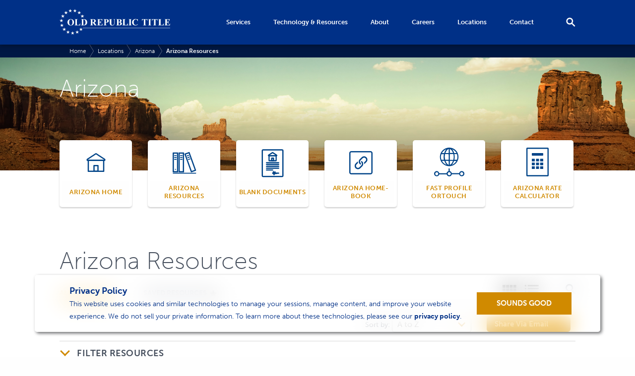

--- FILE ---
content_type: text/html; charset=utf-8
request_url: https://www.oldrepublictitle.com/arizona/resources/
body_size: 29314
content:

<!doctype html>
<html lang="en-US">
<head>
    <!-- Google Tag Manager -->
    <script>
        (function (w, d, s, l, i) {
            w[l] = w[l] || []; w[l].push({
                'gtm.start':
                    new Date().getTime(), event: 'gtm.js'
            }); var f = d.getElementsByTagName(s)[0],
                j = d.createElement(s), dl = l != 'dataLayer' ? '&l=' + l : ''; j.async = true; j.src =
                    'https://www.googletagmanager.com/gtm.js?id=' + i + dl; f.parentNode.insertBefore(j, f);
        })(window, document, 'script', 'dataLayer', 'GTM-TWHD797');</script>
    <!-- End Google Tag Manager -->

    <meta charset="utf-8">
    <meta http-equiv="X-UA-Compatible" content="IE=edge">
    <meta name="viewport" content="width=device-width, initial-scale=1">
    <title>Arizona Resources | Old Republic Title</title>

    <link rel="apple-touch-icon" sizes="57x57" href="/images/apple-icon-57x57.png">
    <link rel="apple-touch-icon" sizes="60x60" href="/images/apple-icon-60x60.png">
    <link rel="apple-touch-icon" sizes="72x72" href="/images/apple-icon-72x72.png">
    <link rel="apple-touch-icon" sizes="76x76" href="/images/apple-icon-76x76.png">
    <link rel="apple-touch-icon" sizes="114x114" href="/images/apple-icon-114x114.png">
    <link rel="apple-touch-icon" sizes="120x120" href="/images/apple-icon-120x120.png">
    <link rel="apple-touch-icon" sizes="144x144" href="/images/apple-icon-144x144.png">
    <link rel="apple-touch-icon" sizes="152x152" href="/images/apple-icon-152x152.png">
    <link rel="apple-touch-icon" sizes="180x180" href="/images/apple-icon-180x180.png">
    <link rel="icon" type="image/png" sizes="192x192" href="/images/android-icon-192x192.png">
    <link rel="icon" type="image/png" sizes="32x32" href="/images/favicon-32x32.png">
    <link rel="icon" type="image/png" sizes="96x96" href="/images/favicon-96x96.png">
    <link rel="icon" type="image/png" sizes="16x16" href="/images/favicon-16x16.png">
    <link rel="manifest" href="/manifest.json">
    <meta name="msapplication-TileColor" content="#ffffff">
    <meta name="msapplication-TileImage" content="/images/ms-icon-144x144.png">
    <meta name="theme-color" content="#ffffff">
    <meta name="CheckingKey" />

    <meta name="description" content="">
    <meta property="og:url" content="https://www.oldrepublictitle.com/arizona/resources/">
    <link rel="canonical" href="https://www.oldrepublictitle.com/arizona/resources/" />
    <link rel="stylesheet" href="https://use.typekit.net/gdo3lpz.css">
    <link type="text/css" rel="stylesheet" href="/css/cookiesBanner.css" />
    <!--using client dependency framework for versioning, see ClientDependency.config-->
    <link type="text/css" rel="stylesheet" href="/css/styles.min.css" />

    <script type="text/javascript" src="/scripts/jquery-3.2.1.min.js"></script>
    <script type="text/javascript" src="/scripts/jquery.validate.min.js"></script>
    <script type="text/javascript" src="/scripts/jquery.validate.unobtrusive.min.js"></script>
    <script type="text/javascript" src="/scripts/js.cookie.js"></script>

</head>
<body onload="checkCookie()">
    <!-- Google Tag Manager (noscript) -->
    <noscript>
        <iframe src="https://www.googletagmanager.com/ns.html?id=GTM-TWHD797" height="0" width="0" style="display:none;visibility:hidden"></iframe>
    </noscript>
    <!-- End Google Tag Manager (noscript) -->
    <script type="text/javascript">
        function googleTranslateElementInit() {
            new google.translate.TranslateElement({ pageLanguage: 'en', layout: google.translate.TranslateElement.InlineLayout.VERTICAL }, 'google_translate_element');
        }
    </script>
<script type="text/javascript" src="//translate.google.com/translate_a/element.js?cb=googleTranslateElementInit"></script>
<header class="header">
<div class="container">
<a href="/">
    <svg id="ort_logo" data-name="Old Republic Title" xmlns="http://www.w3.org/2000/svg" viewBox="0 0 155.43 36">
        <path d="M15.71,14.19a4.33,4.33,0,0,1,4.69,4.46,4.66,4.66,0,0,1-1,2.92,4.32,4.32,0,0,1-3.64,1.67,4.42,4.42,0,0,1-3.64-1.6,4.63,4.63,0,0,1-1-3,4.35,4.35,0,0,1,1.32-3.24A4.21,4.21,0,0,1,15.71,14.19Zm.08.41A2,2,0,0,0,14,15.83a6.53,6.53,0,0,0-.51,2.88,5.6,5.6,0,0,0,.79,3.3,1.79,1.79,0,0,0,1.53.75,1.84,1.84,0,0,0,1.11-.32,2.64,2.64,0,0,0,.88-1.32,7.31,7.31,0,0,0,.32-2.36,7.85,7.85,0,0,0-.32-2.59A2.52,2.52,0,0,0,16.94,15,1.94,1.94,0,0,0,15.79,14.6Z" />
        <path d="M29.19,20,28.86,23H21.11v-.24h.29a1.21,1.21,0,0,0,.61-.14.59.59,0,0,0,.26-.31,2.66,2.66,0,0,0,.07-.81V15.81a2.88,2.88,0,0,0-.07-.84.64.64,0,0,0-.29-.29,1.16,1.16,0,0,0-.58-.13h-.29v-.24h4.66v.24h-.38a1.21,1.21,0,0,0-.61.14.62.62,0,0,0-.26.31,2.66,2.66,0,0,0-.07.81v5.56a2.81,2.81,0,0,0,.08.85.51.51,0,0,0,.3.27,3.12,3.12,0,0,0,.78.06h.73a2.46,2.46,0,0,0,1.16-.24,2.16,2.16,0,0,0,.8-.77A6.23,6.23,0,0,0,28.92,20Z" />
        <path d="M30.08,23v-.24h.29a1.16,1.16,0,0,0,.58-.12.72.72,0,0,0,.3-.32,3.08,3.08,0,0,0,.06-.81V15.81a2.88,2.88,0,0,0-.07-.84.64.64,0,0,0-.29-.29,1.16,1.16,0,0,0-.58-.13h-.29v-.24H34a6.26,6.26,0,0,1,2.52.42,3.72,3.72,0,0,1,1.77,1.58,5,5,0,0,1,.31,4.09,3.89,3.89,0,0,1-.77,1.28,3.76,3.76,0,0,1-1.08.81,5.81,5.81,0,0,1-1.5.47A7.07,7.07,0,0,1,34,23Zm3.33-8.24v6.81a2.4,2.4,0,0,0,.05.66.37.37,0,0,0,.17.19,1.07,1.07,0,0,0,.5.1,2,2,0,0,0,1.64-.73,5,5,0,0,0,.77-3.08A5.8,5.8,0,0,0,36,16.07,2.25,2.25,0,0,0,34.95,15,4.16,4.16,0,0,0,33.41,14.81Z" />
        <path d="M46.1,19.07v2.45a2.68,2.68,0,0,0,.09.89.63.63,0,0,0,.31.29,2.05,2.05,0,0,0,.82.11V23H42.84v-.24a2,2,0,0,0,.82-.11.66.66,0,0,0,.3-.29,2.65,2.65,0,0,0,.09-.89V15.85A2.68,2.68,0,0,0,44,15a.63.63,0,0,0-.31-.29,2.05,2.05,0,0,0-.82-.11v-.24h4.06a8.87,8.87,0,0,1,2.32.22,2.33,2.33,0,0,1,1.2.81,2.17,2.17,0,0,1,.46,1.38,2.06,2.06,0,0,1-.7,1.6,2.88,2.88,0,0,1-1.24.6l2.1,3a4.43,4.43,0,0,0,.59.71,1.09,1.09,0,0,0,.61.22V23H49.48l-2.81-4Zm0-4.28v3.83h.37a4.11,4.11,0,0,0,1.34-.16,1.34,1.34,0,0,0,.7-.59,2.17,2.17,0,0,0,.25-1.12,2,2,0,0,0-.47-1.47,2,2,0,0,0-1.5-.48Z" />
        <path d="M56.11,14.82v3.55h.17a1.38,1.38,0,0,0,1.2-.52A3.2,3.2,0,0,0,58,16.31h.24v4.57H58a3.43,3.43,0,0,0-.32-1.22,1.4,1.4,0,0,0-.58-.64,2.2,2.2,0,0,0-1-.16v2.46a3.52,3.52,0,0,0,.06.88.53.53,0,0,0,.23.26,1.07,1.07,0,0,0,.54.1h.52a2.81,2.81,0,0,0,3-2.29h.24L60.33,23H52.78v-.24h.29a1.21,1.21,0,0,0,.61-.14.59.59,0,0,0,.26-.31,2.66,2.66,0,0,0,.07-.81V15.81a4.58,4.58,0,0,0,0-.73.62.62,0,0,0-.24-.35,1.11,1.11,0,0,0-.67-.18h-.29v-.24h7.31V16.9h-.24a3.14,3.14,0,0,0-.53-1.36,2,2,0,0,0-1-.61A5.18,5.18,0,0,0,57,14.82Z" />
        <path d="M65.08,19.09v2.42a2.71,2.71,0,0,0,.09.89.64.64,0,0,0,.31.29,2.06,2.06,0,0,0,.81.11V23H61.86v-.24a2,2,0,0,0,.82-.11.66.66,0,0,0,.3-.29,2.65,2.65,0,0,0,.09-.89V15.85A2.68,2.68,0,0,0,63,15a.63.63,0,0,0-.31-.29,2.05,2.05,0,0,0-.82-.11v-.24h3.81a4.28,4.28,0,0,1,2.7.67,2.08,2.08,0,0,1,.82,1.67,2.14,2.14,0,0,1-.53,1.46,2.69,2.69,0,0,1-1.46.82A9.94,9.94,0,0,1,65.08,19.09Zm0-4.28v3.77h.32a1.55,1.55,0,0,0,1.21-.47A2.1,2.1,0,0,0,67,16.69a2,2,0,0,0-.42-1.42,1.66,1.66,0,0,0-1.27-.45Z" />
        <path d="M69.52,14.31H74v.24H73.8a1.57,1.57,0,0,0-.7.11.61.61,0,0,0-.27.29,3.15,3.15,0,0,0-.08.93v4.28a4.33,4.33,0,0,0,.18,1.55,1.48,1.48,0,0,0,.58.63,1.92,1.92,0,0,0,1,.25,2.19,2.19,0,0,0,1.21-.32,2,2,0,0,0,.75-.88,5.34,5.34,0,0,0,.25-2V15.89a2.06,2.06,0,0,0-.12-.84.73.73,0,0,0-.31-.35,1.82,1.82,0,0,0-.82-.15v-.24h3v.24h-.18a1.16,1.16,0,0,0-.61.15.84.84,0,0,0-.35.44,2.22,2.22,0,0,0-.08.74V19.2a8.64,8.64,0,0,1-.2,2.22,2.49,2.49,0,0,1-1,1.26,3.57,3.57,0,0,1-2.14.57,4.07,4.07,0,0,1-1.75-.3A2.57,2.57,0,0,1,71,21.89a3.66,3.66,0,0,1-.35-1.73V15.89a3,3,0,0,0-.08-.94.63.63,0,0,0-.29-.29,1.77,1.77,0,0,0-.76-.1Z" />
        <path d="M85.2,18.42a4.48,4.48,0,0,1,1.74.7,1.87,1.87,0,0,1,.72,1.52,2,2,0,0,1-.79,1.63A4.44,4.44,0,0,1,84,23H79.61v-.24a2,2,0,0,0,.82-.11.66.66,0,0,0,.3-.29,2.68,2.68,0,0,0,.09-.89V15.85a2.71,2.71,0,0,0-.09-.89.64.64,0,0,0-.31-.29,2.05,2.05,0,0,0-.82-.11v-.24H83.8a5.94,5.94,0,0,1,2.12.27,2.21,2.21,0,0,1,1,.8,2,2,0,0,1,.36,1.13,1.61,1.61,0,0,1-.46,1.12A3.28,3.28,0,0,1,85.2,18.42Zm-2.34.33v3.12a.62.62,0,0,0,.7.7,2,2,0,0,0,.95-.23,1.57,1.57,0,0,0,.67-.66,2,2,0,0,0,.23-1,2.14,2.14,0,0,0-.28-1.1,1.53,1.53,0,0,0-.78-.68A4.24,4.24,0,0,0,82.86,18.74Zm0-.5A3.31,3.31,0,0,0,84.21,18a1.54,1.54,0,0,0,.67-.58,2.08,2.08,0,0,0,0-1.9,1.45,1.45,0,0,0-.65-.56,3.48,3.48,0,0,0-1.37-.19Z" />
        <path d="M96.29,20,96,23H88.21v-.24h.29a1.21,1.21,0,0,0,.61-.14.59.59,0,0,0,.26-.31,2.66,2.66,0,0,0,.07-.81V15.81a2.88,2.88,0,0,0-.07-.84.64.64,0,0,0-.29-.29,1.16,1.16,0,0,0-.58-.13h-.29v-.24h4.66v.24h-.38a1.21,1.21,0,0,0-.61.14.62.62,0,0,0-.26.31,2.66,2.66,0,0,0-.07.81v5.56a2.81,2.81,0,0,0,.08.85.51.51,0,0,0,.3.27,3.12,3.12,0,0,0,.78.06h.73a2.46,2.46,0,0,0,1.16-.24,2.16,2.16,0,0,0,.8-.77A6.23,6.23,0,0,0,96,20Z" />
        <path d="M101.47,22.81V23H96.9v-.24h.29a1.21,1.21,0,0,0,.61-.14.59.59,0,0,0,.26-.31,2.66,2.66,0,0,0,.07-.81V15.81a2.88,2.88,0,0,0-.07-.84.64.64,0,0,0-.29-.29,1.16,1.16,0,0,0-.58-.13H96.9v-.24h4.57v.24h-.29a1.21,1.21,0,0,0-.61.14.62.62,0,0,0-.26.31,2.66,2.66,0,0,0-.07.81v5.74a2.74,2.74,0,0,0,.07.84.66.66,0,0,0,.29.29,1.16,1.16,0,0,0,.58.13Z" />
        <path d="M110.12,14.11v3h-.25a3.22,3.22,0,0,0-1.06-1.82,2.7,2.7,0,0,0-1.75-.63,2.59,2.59,0,0,0-1.5.47,2.74,2.74,0,0,0-1,1.23,5.56,5.56,0,0,0-.41,2.16,7.23,7.23,0,0,0,.3,2.13,2.84,2.84,0,0,0,.93,1.46,2.58,2.58,0,0,0,1.64.49,3.19,3.19,0,0,0,1.51-.36A5.21,5.21,0,0,0,110,21v.75a4.77,4.77,0,0,1-1.53,1.11,4.64,4.64,0,0,1-1.86.34,5.33,5.33,0,0,1-2.48-.56,4,4,0,0,1-1.67-1.61,4.5,4.5,0,0,1-.59-2.23,4.77,4.77,0,0,1,2.42-4.11,4.78,4.78,0,0,1,2.36-.62,5.35,5.35,0,0,1,1.94.4,3,3,0,0,0,.75.23.49.49,0,0,0,.36-.15.83.83,0,0,0,.2-.48Z" />
        <path d="M123.55,14.31v2.36h-.23a3.73,3.73,0,0,0-.46-1.18,1.77,1.77,0,0,0-.69-.57,2.21,2.21,0,0,0-.86-.12h-.65v6.73a2.74,2.74,0,0,0,.07.84.66.66,0,0,0,.29.29,1.18,1.18,0,0,0,.59.13h.29V23h-4.57v-.24h.29a1.21,1.21,0,0,0,.61-.14.62.62,0,0,0,.26-.31,2.66,2.66,0,0,0,.07-.81V14.82h-.63a1.84,1.84,0,0,0-1.28.37,2.47,2.47,0,0,0-.71,1.49h-.24V14.31Z" />
        <path d="M129,22.81V23h-4.57v-.24h.29a1.21,1.21,0,0,0,.61-.14.59.59,0,0,0,.26-.31,2.66,2.66,0,0,0,.07-.81V15.81a2.88,2.88,0,0,0-.07-.84.64.64,0,0,0-.29-.29,1.16,1.16,0,0,0-.58-.13h-.29v-.24H129v.24h-.29a1.21,1.21,0,0,0-.61.14.62.62,0,0,0-.26.31,2.66,2.66,0,0,0-.07.81v5.74a2.74,2.74,0,0,0,.07.84.66.66,0,0,0,.29.29,1.16,1.16,0,0,0,.58.13Z" />
        <path d="M137.72,14.31v2.36h-.23A3.73,3.73,0,0,0,137,15.5a1.77,1.77,0,0,0-.69-.57,2.21,2.21,0,0,0-.86-.12h-.65v6.73a2.74,2.74,0,0,0,.07.84.66.66,0,0,0,.29.29,1.18,1.18,0,0,0,.59.13h.29V23H131.5v-.24h.29a1.21,1.21,0,0,0,.61-.14.62.62,0,0,0,.26-.31,2.66,2.66,0,0,0,.07-.81V14.82h-.63a1.84,1.84,0,0,0-1.28.37,2.47,2.47,0,0,0-.71,1.49h-.24V14.31Z" />
        <path d="M146.64,20,146.31,23h-7.75v-.24h.29a1.21,1.21,0,0,0,.61-.14.59.59,0,0,0,.26-.31,2.66,2.66,0,0,0,.07-.81V15.81a2.88,2.88,0,0,0-.07-.84.64.64,0,0,0-.29-.29,1.16,1.16,0,0,0-.58-.13h-.29v-.24h4.66v.24h-.38a1.21,1.21,0,0,0-.61.14A.62.62,0,0,0,142,15a2.66,2.66,0,0,0-.07.81v5.56a2.81,2.81,0,0,0,.08.85.51.51,0,0,0,.3.27,3.12,3.12,0,0,0,.78.06h.73a2.46,2.46,0,0,0,1.16-.24,2.16,2.16,0,0,0,.8-.77,6.23,6.23,0,0,0,.64-1.56Z" />
        <path d="M150.82,14.82v3.55H151a1.38,1.38,0,0,0,1.2-.52,3.2,3.2,0,0,0,.48-1.54h.24v4.57h-.24a3.43,3.43,0,0,0-.32-1.22,1.4,1.4,0,0,0-.58-.64,2.2,2.2,0,0,0-1-.16v2.46a3.52,3.52,0,0,0,.06.88.53.53,0,0,0,.23.26,1.07,1.07,0,0,0,.54.1h.52a2.81,2.81,0,0,0,3-2.29h.24L155,23h-7.55v-.24h.29a1.21,1.21,0,0,0,.61-.14.59.59,0,0,0,.26-.31,2.66,2.66,0,0,0,.07-.81V15.81a4.58,4.58,0,0,0,0-.73.62.62,0,0,0-.24-.35,1.11,1.11,0,0,0-.67-.18h-.29v-.24h7.31V16.9h-.24a3.14,3.14,0,0,0-.53-1.36,2,2,0,0,0-1-.61,5.18,5.18,0,0,0-1.35-.12Z" />
        <polyline points="18.93 33.09 20.92 33.09 19.32 34.21 19.94 36 18.35 34.9 16.76 36 17.39 34.21 15.77 33.09 17.75 33.09 18.35 31.34 18.93 33.09" />
        <polyline points="25.37 31.72 27.36 31.72 25.76 32.85 26.38 34.63 24.79 33.54 23.2 34.63 23.82 32.85 22.21 31.72 24.18 31.72 24.79 29.98 25.37 31.72" />
        <polyline points="30.7 27.86 32.69 27.86 31.09 28.99 31.71 30.77 30.12 29.67 28.53 30.77 29.16 28.99 27.54 27.86 29.52 27.86 30.12 26.11 30.7 27.86" />
        <polyline points="32.65 9.33 34.64 9.33 33.04 10.46 33.66 12.24 32.06 11.14 30.48 12.24 31.1 10.46 29.49 9.33 31.46 9.33 32.06 7.59 32.65 9.33" />
        <polyline points="28.24 4.43 30.22 4.43 28.62 5.55 29.25 7.34 27.65 6.24 26.06 7.34 26.69 5.55 25.07 4.43 27.05 4.43 27.65 2.68 28.24 4.43" />
        <polyline points="22.21 1.74 24.2 1.74 22.6 2.87 23.22 4.66 21.63 3.56 20.04 4.66 20.67 2.87 19.05 1.74 21.03 1.74 21.63 0 22.21 1.74" />
        <polyline points="15.64 1.74 17.63 1.74 16.03 2.87 16.65 4.66 15.05 3.56 13.46 4.66 14.09 2.87 12.47 1.74 14.45 1.74 15.05 0 15.64 1.74" />
        <polyline points="9.63 4.44 11.62 4.44 10.02 5.57 10.64 7.36 9.05 6.26 7.46 7.36 8.08 5.57 6.47 4.44 8.45 4.44 9.05 2.7 9.63 4.44" />
        <polyline points="5.22 9.35 7.21 9.35 5.61 10.47 6.23 12.26 4.63 11.16 3.04 12.26 3.67 10.47 2.05 9.35 4.03 9.35 4.63 7.6 5.22 9.35" />
        <polyline points="3.17 15.6 5.15 15.6 3.55 16.73 4.17 18.51 2.58 17.41 0.99 18.51 1.62 16.73 0 15.6 1.98 15.6 2.58 13.85 3.17 15.6" />
        <polyline points="3.87 22.16 5.86 22.16 4.26 23.29 4.88 25.07 3.28 23.97 1.69 25.07 2.32 23.29 0.7 22.16 2.68 22.16 3.28 20.41 3.87 22.16" />
        <polyline points="7.17 27.84 9.15 27.84 7.55 28.97 8.17 30.76 6.58 29.66 4.99 30.76 5.62 28.97 4 27.84 5.98 27.84 6.58 26.1 7.17 27.84" />
        <polyline points="12.5 31.72 14.48 31.72 12.88 32.85 13.51 34.64 11.91 33.54 10.32 34.64 10.95 32.85 9.33 31.72 11.31 31.72 11.91 29.98 12.5 31.72" />
        <rect x="32.67" y="26.63" width="122.75" height="0.4" />
    </svg>
</a>
<div class="menu_container">
    <div class="menu"></div>
</div>
<div class="open_search">
    <svg id="search" xmlns="http://www.w3.org/2000/svg" xmlns:xlink="http://www.w3.org/1999/xlink">
        <path fill-rule="evenodd" d="M7.323,0.739 C3.502,0.739 0.396,3.846 0.396,7.667 C0.396,11.488 3.502,14.595 7.323,14.595 C8.772,14.595 10.115,14.133 11.249,13.377 L16.791,18.919 L18.576,17.135 L13.033,11.572 C13.810,10.459 14.251,9.095 14.251,7.646 C14.251,3.846 11.123,0.739 7.323,0.739 L7.323,0.739 ZM7.323,3.259 C9.780,3.259 11.732,5.211 11.732,7.667 C11.732,10.123 9.780,12.076 7.323,12.076 C4.867,12.076 2.915,10.123 2.915,7.667 C2.915,5.211 4.867,3.259 7.323,3.259 Z" />
    </svg>
</div>
<nav class="main_nav">
    <ul>
        <li class="sub-menu">
            <span>Services</span>
            <ul class="children">
                <li>
                    <svg xmlns="http://www.w3.org/2000/svg" viewBox="0 0 82 80" width="52" height="51" style="margin: 12px 0 12px 8px">
                        <path d="M49.71,42.75V57.66H40.29V42.75h9.42m1-4H39.29a3,3,0,0,0-3,3V58.66a3,3,0,0,0,3,3H50.71a3,3,0,0,0,3-3V41.75a3,3,0,0,0-3-3Z" />
                        <path d="M68.5,29V61h-47V29h47m1-4h-49a3,3,0,0,0-3,3V62a3,3,0,0,0,3,3h49a3,3,0,0,0,3-3V28a3,3,0,0,0-3-3Z" />
                        <path class="white" d="M79.46,51.91c-2.71-1.75-7.16-1.22-9.92,2.68a26.68,26.68,0,0,1-7.81,7A6.18,6.18,0,0,0,63,57.77,6.89,6.89,0,0,0,55.75,51a80.77,80.77,0,0,1-13.43-1.51,14.8,14.8,0,0,0-10.69-8.09c-6.17-1.24-13.54.74-17.53,4.72-1.51,1.5-7.75,2.24-11.34.91A2.05,2.05,0,0,0,.13,48.2a2,2,0,0,0-.11.93,1.11,1.11,0,0,0,0,.19V70.69a2,2,0,0,0,2,2,1.66,1.66,0,0,0,.32,0h0c6.7-1,14.3-2.09,21.15,1.79C27,76.49,36.54,80,47.3,80c11.59,0,24.64-4.08,33.24-18.54C83.17,57,81.89,53.47,79.46,51.91Z" />
                        <path d="M45,7,72.5,25h-55L45,7m0-4a4,4,0,0,0-2.19.65l-27.5,18A4,4,0,0,0,17.5,29h55a4,4,0,0,0,2.19-7.35l-27.5-18A4,4,0,0,0,45,3Z" />
                        <polygon class="even_odd" points="10 0 12.36 7.26 20 7.26 13.82 11.76 16.18 19.02 10 14.53 3.82 19.02 6.18 11.76 0 7.26 7.64 7.26 10 0" />
                        <path d="M79.46,51.91c-2.71-1.75-7.16-1.22-9.92,2.68a26.68,26.68,0,0,1-7.81,7A6.18,6.18,0,0,0,63,57.77,6.89,6.89,0,0,0,55.75,51a80.77,80.77,0,0,1-13.43-1.51,14.8,14.8,0,0,0-10.69-8.09c-6.17-1.24-13.54.74-17.53,4.72-1.51,1.5-7.75,2.24-11.34.91A2.05,2.05,0,0,0,.13,48.2a2,2,0,0,0-.11.93,1.11,1.11,0,0,0,0,.19V70.69a2,2,0,0,0,2,2,1.66,1.66,0,0,0,.32,0h0c6.7-1,14.3-2.09,21.15,1.79C27,76.49,36.54,80,47.3,80c11.59,0,24.64-4.08,33.24-18.54C83.17,57,81.89,53.47,79.46,51.91ZM77,59.39C62.12,84.44,32.16,74.71,25.54,71c-7.2-4.08-14.9-3.5-21.45-2.61V51.51c4.54.71,10.43-.08,12.9-2.55,2.63-2.61,8.51-4.67,13.83-3.6A10.75,10.75,0,0,1,39,52a2.06,2.06,0,0,0,1.47,1.22A87.87,87.87,0,0,0,55.75,55c2.2,0,3.19,1.42,3.19,2.73a2.1,2.1,0,0,1-.64,1.56,3.61,3.61,0,0,1-2.55.8c-1.82,0-3.76-.12-5.83-.24-4-.24-8-.48-11.38.13h0a11.3,11.3,0,0,0-5.29,2.23,2,2,0,0,0,2.62,3.12A6.07,6.07,0,0,1,38,64.32c1.75,2,6,5.38,14.08,4.68,9.65-.84,17.25-7,20.81-12.07,1.47-2.07,3.47-2.18,4.36-1.61S78.14,57.52,77,59.39Z" />
                    </svg>
                    <a href="/title-agents">Title Agents</a>
                    <ul>
                        <li class="desktop"><a href="/title-agents/agencydriven">AgencyDriven</a></li>
                        <li class="desktop"><a href="/title-agents/products-and-tools">Products & Tools</a></li>
                        <li class="desktop"><a href="/technology">Title Agent Resources</a></li>
                        <li class="desktop"><a href="/title-agents/become-an-agent">Become an Authorized Title Agent</a></li>
                        <li class="desktop"><a href="/title-agents/commercial-agency-services/">Commercial Agency Services</a></li>
                    </ul>
                </li>
                <li>
                    <svg xmlns="http://www.w3.org/2000/svg" viewBox="0 0 90 80" width="54" height="48" style="margin: 14px 0 13px 9px">
                        <polygon class="even_odd" points="51.5 19.73 55.04 30.63 66.5 30.63 57.23 37.37 60.77 48.27 51.5 41.53 42.23 48.27 45.77 37.37 36.5 30.63 47.96 30.63 51.5 19.73" />
                        <rect y="5" width="90" height="4" rx="2" ry="2" />
                        <rect x="10" width="4" height="80" rx="2" ry="2" />
                        <rect x="22" y="5" width="4" height="11.67" rx="2" ry="2" />
                        <rect x="77" y="5" width="4" height="11.67" rx="2" ry="2" />
                        <path d="M81,17V51H22V17H81m2-4H20a2,2,0,0,0-2,2V53a2,2,0,0,0,2,2H83a2,2,0,0,0,2-2V15a2,2,0,0,0-2-2Z" />
                    </svg>
                    <a href="/real-estate-professionals">Real Estate Professionals</a>
                    <ul>
                        <li class="desktop"><a href="/real-estate-professionals/educational-materials">Educational Materials</a></li>
                        <li class="desktop"><a href="/real-estate-professionals/resources">Real Estate Professional Resources</a></li>
                    </ul>
                </li>
                <li>
                    <svg xmlns="http://www.w3.org/2000/svg" viewBox="0 0 80 80" width="48" height="48" style="margin: 14px 0 13px 9px">
                        <polygon points="40 5 41.89 10.81 48 10.81 43.06 14.4 44.95 20.22 40 16.63 35.06 20.22 36.95 14.4 32 10.81 38.11 10.81 40 5" />
                        <rect x="5" y="62" width="70" height="4" rx="2" ry="2" />
                        <rect x="2.5" y="69" width="75" height="4" rx="2" ry="2" />
                        <rect y="76" width="80" height="4" rx="2" ry="2" />
                        <path d="M13,31V56H9V31h4m2-4H7a2,2,0,0,0-2,2V58a2,2,0,0,0,2,2h8a2,2,0,0,0,2-2V29a2,2,0,0,0-2-2Z" />
                        <path d="M32.33,31V56h-4V31h4m2-4h-8a2,2,0,0,0-2,2V58a2,2,0,0,0,2,2h8a2,2,0,0,0,2-2V29a2,2,0,0,0-2-2Z" />
                        <path d="M71,31V56H67V31h4m2-4H65a2,2,0,0,0-2,2V58a2,2,0,0,0,2,2h8a2,2,0,0,0,2-2V29a2,2,0,0,0-2-2Z" />
                        <path d="M51.67,31V56h-4V31h4m2-4h-8a2,2,0,0,0-2,2V58a2,2,0,0,0,2,2h8a2,2,0,0,0,2-2V29a2,2,0,0,0-2-2Z" />
                        <path d="M40,4,76,21H4L40,4m0-4a4.09,4.09,0,0,0-1.71.38l-36,17A4,4,0,0,0,4,25H76a4,4,0,0,0,1.71-7.62l-36-17A4.09,4.09,0,0,0,40,0Z" />
                    </svg>
                    <a href="/lenders">Lenders</a>
                    <ul>
                        <li class="desktop"><a href="/lenders/centralized">Centralized Solutions</a></li>
                        <li class="desktop"><a href="/lenders/why-ort">Why Old Republic Title for Lenders?</a></li>
                        <li class="desktop"><a href="/lenders/resources">Lender Resources</a></li>
                    </ul>
                </li>
                <li>
                    <svg xmlns="http://www.w3.org/2000/svg" viewBox="0 0 96 73" width="54" height="41" style="margin: 17px 0 17px 8px">
                        <path d="M27.58,23.78a16,16,0,0,1,16,15.15,4,4,0,0,0,2.38,3.45L81.63,58.05h0a4.22,4.22,0,0,0,1,.46L88,66.31l-9.33,1.36a3.39,3.39,0,0,0-.7-.07,4.13,4.13,0,0,0-1.79.42l-2,1-.56-2a4,4,0,0,0-2.24-2.55l-4.76-2.1a4.07,4.07,0,0,0-1.61-.33,4,4,0,0,0-1,.13l-3.29.88-1.57-3a4.06,4.06,0,0,0-1.94-1.81L56.73,58a4.11,4.11,0,0,0-1.61-.33,4,4,0,0,0-1.79.42l-4.14,2.06L47.9,55.74a4,4,0,0,0-2.24-2.55l-3.77-1.66a4,4,0,0,0-4.15.58,16.08,16.08,0,0,1-10.21,3.67A16,16,0,0,1,12.92,33.35a16,16,0,0,1,14.66-9.57m0-4A20,20,0,1,0,40.29,55.2l3.77,1.65,1.28,4.45a4,4,0,0,0,2.24,2.56,4.07,4.07,0,0,0,1.61.33A4,4,0,0,0,51,63.77l4.15-2.06.49.21,1.58,3a4,4,0,0,0,1.93,1.81,4,4,0,0,0,1.61.34,4.19,4.19,0,0,0,1-.14l3.28-.87,4.77,2.09.56,2a4,4,0,0,0,2.24,2.55,3.9,3.9,0,0,0,1.6.34A4,4,0,0,0,76,72.58l2-1a3.54,3.54,0,0,0,.73.07,3.27,3.27,0,0,0,.54,0l9.34-1.36a4,4,0,0,0,2.72-6.21L86,56.26a4,4,0,0,0-1.7-1.41,4.72,4.72,0,0,0-.53-.18,3.72,3.72,0,0,0-.38-.22L47.52,38.71A20,20,0,0,0,27.58,19.78Z" />
                        <path class="white" d="M23,44A21,21,0,1,1,40.9,12a2,2,0,0,0,1.7,1h38L81,13a5,5,0,0,1,2.65.76l8,5a5,5,0,0,1,0,8.48l-8,5a5.29,5.29,0,0,1-.71.37,2,2,0,0,0-.78.56l-.85,1a5,5,0,0,1-7.69,0l-.4-.48A2,2,0,0,0,71.69,33H68.94a2,2,0,0,0-1.25.44L65.86,34.9a5,5,0,0,1-6.25,0l-.68-.54a2,2,0,0,0-1.25-.44,2,2,0,0,0-1.54.72l-1.3,1.56a5,5,0,0,1-7.68,0l-2.07-2.48A2,2,0,0,0,43.55,33H42.6a2,2,0,0,0-1.7,1A20.82,20.82,0,0,1,23,44Z" />
                        <path class="white" d="M23,4a18.84,18.84,0,0,1,16.19,9.08A4,4,0,0,0,42.6,15H80.07a2.55,2.55,0,0,0,.39,0H81a3,3,0,0,1,1.59.46l8,5a3,3,0,0,1,0,5.08l-8,5a2.78,2.78,0,0,1-.42.22,4,4,0,0,0-1.54,1.13l-.86,1a3,3,0,0,1-4.61,0l-.4-.48A4,4,0,0,0,71.69,31H68.94a4,4,0,0,0-2.5.88l-1.83,1.46a3,3,0,0,1-3.75,0l-.68-.54a4,4,0,0,0-5.57.56l-1.3,1.56a3,3,0,0,1-4.62,0l-2.06-2.48A4,4,0,0,0,43.55,31H42.6a4,4,0,0,0-3.41,1.92A19,19,0,1,1,23,4m0-4A23,23,0,1,0,42.6,35h.95l2.07,2.48a7,7,0,0,0,10.76,0l1.3-1.56.68.55a7,7,0,0,0,8.75,0L68.94,35h2.75l.4.48a7,7,0,0,0,10.75,0l.86-1a6.37,6.37,0,0,0,1-.51l8-5a7,7,0,0,0,0-11.88l-8-5A7.07,7.07,0,0,0,81,11l-.54,0L80,11H42.6A22.87,22.87,0,0,0,23,0Z" />
                        <path class="white" d="M23,41A18,18,0,1,1,39.06,14.9,2,2,0,0,0,40.84,16H80l.11,0,.34,0a1.23,1.23,0,0,0,.27,0L81,16a2.07,2.07,0,0,1,1.06.3l8,5a2,2,0,0,1,0,3.4l-8,5a2.43,2.43,0,0,1-.59.24,2,2,0,0,0-1.07.66L79,32.28a2,2,0,0,1-3.07,0l-1.3-1.56A2,2,0,0,0,73.09,30h-5.2a2,2,0,0,0-1.25.44L64,32.56a2,2,0,0,1-2.5,0l-2.65-2.12A2,2,0,0,0,57.58,30H57a2,2,0,0,0-1.54.72l-3,3.56a2,2,0,0,1-3.08,0l-3-3.56A2,2,0,0,0,45,30H40.84a2,2,0,0,0-1.78,1.1A17.92,17.92,0,0,1,23,41Z" />
                        <path d="M23,7a15.91,15.91,0,0,1,14.27,8.8A4,4,0,0,0,40.84,18h39a3.43,3.43,0,0,0,.56,0A3.77,3.77,0,0,0,81,18l8,5-8,5a4,4,0,0,0-2.13,1.33L77.47,31l-1.3-1.56A4,4,0,0,0,73.09,28h-5.2a4,4,0,0,0-2.5.88L62.73,31l-2.65-2.12a4,4,0,0,0-2.5-.88H57A4,4,0,0,0,54,29.44L51,33l-3-3.56A4,4,0,0,0,45,28H40.84a4,4,0,0,0-3.57,2.2A16,16,0,1,1,23,7m0-4A20,20,0,1,0,40.84,32H45l3,3.56a4,4,0,0,0,6.14,0L57,32h.54l2.65,2.12a4,4,0,0,0,5,0L67.89,32h5.2l1.3,1.56a4,4,0,0,0,6.15,0l1.4-1.68a4,4,0,0,0,1.18-.49l8-5a4,4,0,0,0,0-6.78l-8-5A4,4,0,0,0,81,14a5.46,5.46,0,0,0-.57,0A3,3,0,0,0,80,14H40.84A20,20,0,0,0,23,3Z" />
                        <polygon class="even_odd" points="19.48 12.16 21.84 19.42 29.48 19.42 23.3 23.91 25.66 31.18 19.48 26.69 13.3 31.18 15.66 23.91 9.48 19.42 17.12 19.42 19.48 12.16" />
                    </svg>
                    <a href="/homeowners">Homeowners</a>
                    <ul>
                        <li class="desktop"><a href="/homeowners/education/benefits-of-title-insurance">Benefits of Title Insurance</a></li>
                        <li class="desktop"><a href="/homeowners/education/what-is-title-insurance">What is Title Insurance?</a></li>
                        <li class="desktop"><a href="/homeowners/education/escrow">What is Escrow?</a></li>
                        <li class="desktop"><a href="/homeowners/education/value">The Value of Old Republic Title</a></li>
                        <li class="desktop"><a href="/homeowners/resources">Homeowner Resources</a></li>
                        <li class="desktop"><a href="/multicultural-resources">Multicultural Resources</a></li>
                    </ul>
                </li>
                <li>
                    <svg xmlns="http://www.w3.org/2000/svg" viewBox="0 0 72 94" width="38" height="50" style="margin: 11px 0 14px 7px">
                        <path d="M70.44,45.58l-.13-.11L40.42,23.05a4,4,0,0,0-4.8,0L5.46,45.66a3.12,3.12,0,0,0-1.12,1.53,4.07,4.07,0,0,0,3.79,5.48H32V90a2,2,0,0,0,2,2H70a2,2,0,0,0,2-2V48.2A3,3,0,0,0,70.44,45.58Z" />
                        <polygon points="62 2 64.36 9.27 72 9.27 65.82 13.76 68.18 21.02 62 16.53 55.82 21.02 58.18 13.76 52 9.27 59.64 9.27 62 2" />
                        <rect class="white" x="2" y="2" width="45" height="90" rx="3" ry="3" />
                        <path class="white" d="M44,4a1,1,0,0,1,1,1V89a1,1,0,0,1-1,1H5a1,1,0,0,1-1-1V5A1,1,0,0,1,5,4H44m0-4H5A5,5,0,0,0,0,5V89a5,5,0,0,0,5,5H44a5,5,0,0,0,5-5V5a5,5,0,0,0-5-5Z" />
                        <rect class="white" x="4" y="4" width="41" height="86" />
                        <path d="M43,6V88H6V6H43m2-4H4A2,2,0,0,0,2,4V90a2,2,0,0,0,2,2H45a2,2,0,0,0,2-2V4a2,2,0,0,0-2-2Z" />
                        <rect x="9.5" y="10.69" width="30" height="4" rx="2" ry="2" />
                        <rect x="9.5" y="18.6" width="30" height="4" rx="2" ry="2" />
                        <rect x="9.5" y="26.5" width="30" height="4" rx="2" ry="2" />
                        <rect x="9.5" y="34.4" width="30" height="4" rx="2" ry="2" />
                        <rect x="9.5" y="42.3" width="30" height="4" rx="2" ry="2" />
                        <rect x="9.5" y="50.2" width="30" height="4" rx="2" ry="2" />
                        <rect x="9.5" y="58.1" width="30" height="4" rx="2" ry="2" />
                        <rect x="9.5" y="66.1" width="30" height="4" rx="2" ry="2" />
                        <rect class="white" x="52.51" y="58.1" width="7" height="4" rx="2" ry="2" />
                        <rect class="white" x="52.51" y="50.2" width="7" height="4" rx="2" ry="2" />
                        <rect class="white" x="52.51" y="42.3" width="7" height="4" rx="2" ry="2" />
                        <rect class="white" x="62" y="50.2" width="7" height="4" rx="2" ry="2" />
                        <rect class="white" x="62" y="58.1" width="7" height="4" rx="2" ry="2" />
                        <rect class="white" x="52.51" y="66.1" width="7" height="4" rx="2" ry="2" />
                        <rect class="white" x="62" y="66.1" width="7" height="4" rx="2" ry="2" />
                        <rect class="white" x="52.51" y="74.1" width="7" height="4" rx="2" ry="2" />
                        <rect class="white" x="62" y="74.1" width="7" height="4" rx="2" ry="2" />
                        <rect class="white" x="52.51" y="82.1" width="7" height="4" rx="2" ry="2" />
                        <rect class="white" x="62" y="82.1" width="7" height="4" rx="2" ry="2" />
                        <path d="M28.72,79.65v8.43H20.28V79.65h8.44m1-4H19.28a3,3,0,0,0-3,3V89.08a3,3,0,0,0,3,3H29.72a3,3,0,0,0,3-3V78.65a3,3,0,0,0-3-3Z" />
                    </svg>
                    <a href="/commercial">Commercial</a>
                    <ul>
                        <li class="desktop"><a href="/commercial/national">National Commercial Services</a></li>
                        <li class="desktop"><a href="/commercial/specialized-commercial-services">Specialized Commercial Services</a></li>
                        <li class="desktop"><a href="/commercial/builder-developer">Builder/Developer Services</a></li>
                        <li class="desktop"><a href="/commercial/resources">Commercial Resources</a></li>
                    </ul>
                </li>
                <li>
                    <svg xmlns="http://www.w3.org/2000/svg" viewBox="0 0 301.16 297.64" width="56" height="56" style="margin: 4px 0 15px 8px">
                        <path d="M212.07,204.74c-.29,5.4-1,9.18-2.3,11.31s-2.59,3.21-4.05,3.21-2.73-.86-3.95-2.61q-2.4-3.37-4.54-12.62-3-12.9-5.28-17.1a19.58,19.58,0,0,0-6.08-6.84q-3.8-2.64-13.86-5.4,13.81-1.41,20.28-4.61a24,24,0,0,0,9.87-8.61,22.47,22.47,0,0,0,3.42-12.3,23.05,23.05,0,0,0-8.64-18.69,30.62,30.62,0,0,0-13.62-6.13,59.09,59.09,0,0,0-6.48-26.61,48.31,48.31,0,0,0-18.06-19.39,47.05,47.05,0,0,0-24.71-6.95,43.4,43.4,0,0,0-23.35,7A49.18,49.18,0,0,0,93.06,97.81a59.16,59.16,0,0,0-6.45,27.75A60.6,60.6,0,0,0,93.27,154a49.44,49.44,0,0,0,17.67,19.67,43.68,43.68,0,0,0,23.55,6.88c.36,0,.71,0,1.06,0v36.9A4.51,4.51,0,0,1,134,221q-1.58,1.33-5,1.34H118.77v5.29h48.45v-5.29h-10c-2.39,0-4.16-.45-5.29-1.34a4.44,4.44,0,0,1-1.34-3.67V177.52c.92-.35,1.83-.72,2.73-1.13h5.81a26,26,0,0,1,11.63,2.4,16.21,16.21,0,0,1,7.16,6.34q2.29,4,3.35,13.33,1.83,16.15,3.31,20a15.76,15.76,0,0,0,5.68,7.68,15.21,15.21,0,0,0,8.92,2.61q16.36,0,17.7-24Zm-61.43-34.68-.07,0V133.79a4.23,4.23,0,0,1,2-4c1.31-.78,4.75-1.16,10.29-1.16.95,0,1.85,0,2.72,0-.14,10.61-1.47,19.28-4,26Q157.48,165.2,150.64,170.06Zm-15.87,4.87q-12.9,0-21.65-10.72t-8.74-38.72q0-25.8,8.53-37.23t22.28-11.42a26.3,26.3,0,0,1,15.73,5.07Q158,87,161.78,97.53q3.45,9.54,3.77,25.83H118.77v5.29H129a7.67,7.67,0,0,1,4.94,1.33,4.94,4.94,0,0,1,1.62,4V174.9C135.29,174.9,135,174.93,134.77,174.93Zm28.14-3.62H162a49.48,49.48,0,0,0,14.8-17.4A57.85,57.85,0,0,0,183,132.38a15.61,15.61,0,0,1,3.68,4.58q2.65,4.78,2.65,13,0,12-7,16.65T162.91,171.31Z" />
                        <polygon points="89.41 46.92 76.84 56.26 81.29 41.25 68.53 32.19 84.17 31.78 88.85 16.84 94.09 31.58 109.73 31.41 97.31 40.95 102.29 55.8 89.41 46.92" />
                        <polygon points="43.59 85.87 30.93 95.11 35.5 80.14 22.8 70.97 38.46 70.69 43.26 55.77 48.36 70.59 64.01 70.53 51.52 79.96 56.41 94.83 43.59 85.87" />
                        <polygon points="28.82 141 33.88 155.8 20.93 147 8.41 156.39 12.8 141.35 0 132.34 15.64 131.87 20.25 116.91 25.53 131.64 41.2 131.39 28.82 141" />
                        <polygon points="39.17 203.15 44.08 218.01 31.24 209.07 18.61 218.32 23.16 203.34 10.44 194.19 26.09 193.88 30.86 178.98 36 193.75 51.64 193.67 39.17 203.15" />
                        <polygon points="70.77 244.18 86.43 244.53 73.7 253.66 78.21 268.64 65.61 259.35 52.75 268.27 57.68 253.44 45.23 243.93 60.87 244.06 66.04 229.26 70.77 244.18" />
                        <polygon points="211.77 46.87 224.33 56.21 219.89 41.2 232.66 32.12 216.99 31.72 212.35 16.79 207.11 31.54 191.44 31.35 203.87 40.91 198.87 55.74 211.77 46.87" />
                        <polygon points="257.58 85.87 270.2 95.11 265.64 80.14 278.33 70.97 262.69 70.69 257.88 55.77 252.78 70.59 237.11 70.53 249.62 79.96 244.71 94.83 257.58 85.87" />
                        <polygon points="272.33 141 267.26 155.8 280.21 147 292.75 156.39 288.37 141.35 301.16 132.34 285.51 131.87 280.89 116.91 275.61 131.64 259.97 131.39 272.33 141" />
                        <polygon points="261.98 203.15 257.06 218.01 269.91 209.07 282.52 218.32 278 203.34 290.7 194.19 275.06 193.88 270.29 178.98 265.16 193.75 249.5 193.67 261.98 203.15" />
                        <polygon points="230.38 244.18 214.72 244.53 227.45 253.66 222.94 268.64 235.54 259.35 248.41 268.27 243.48 253.44 255.93 243.93 240.29 244.06 235.11 229.26 230.38 244.18" />
                        <polygon points="126.06 273.07 141.71 273.05 129.22 282.47 134.11 297.35 121.28 288.38 108.65 297.64 113.2 282.65 100.51 273.49 116.16 273.19 120.94 258.31 126.06 273.07" />
                        <polygon points="178.57 272.37 183.45 257.53 188.46 272.34 204.15 272.37 191.59 281.74 196.39 296.65 183.62 287.6 170.92 296.79 175.57 281.81 162.92 272.6 178.57 272.37" />
                        <polygon points="148.71 30.09 135.96 39.21 140.69 24.28 128.09 14.96 143.76 14.86 148.71 0 153.66 14.86 169.31 14.96 156.72 24.28 161.44 39.21 148.71 30.09" />
                    </svg>
                    <a href="/other-services">Other Services</a>
                    <ul>
                        <li class="desktop"><a href="/other-services/1031-exchange">1031 Exchanges</a></li>
                        <li class="desktop"><a href="/relocation">Relocation</a></li>
                        <li class="desktop"><a href="/escrowpro">Centralized Funding</a></li>
                        <li class="desktop"><a href="/other-services/digital-closing">Digital Closing</a></li>
                    </ul>
                </li>
            </ul>
        </li>
        <li class="sub-menu narrow">
            <span>Technology & Resources</span>
            <ul class="children tools">
                <li><a href="/blog">Blog</a></li>
                <li><a href="/news">News</a></li>
                <li><a href="/video-library">Video Library</a></li>
                <li><a href="/closing-calendar">Closing Calendar</a></li>
                <li><a href="/rate-calculator">Rate Calculator</a></li>
                <li><a href="/technology">Technology</a></li>
            </ul>
        </li>
        <li class="sub-menu narrow">
            <span>About</span>
            <ul class="children about">
                <li><a href="/about">About Old Republic Title</a>
                <li><a href="/about/leadership">Leadership Team</a></li>
                <li><a href="/about/community-involvement">Community Involvement</a></li>
                <li><a href="/about/why-ort">Why Old Republic Title?</a></li>
                <li><a href="/about/financial-strength">Financial Strength & Stability</a></li>
                <li><a href="/about/affiliates">Old Republic Title Affiliates</a></li>
            </ul>
        </li>
        <li><a href="/careers">Careers</a></li>
        <li><a href="/locations">Locations</a></li>
        <li><a href="/contact">Contact</a></li>
    </ul>
</nav>
<form id="search-form-header" action="/search" method="GET">
    <div class="close_search">
        <svg id="close_search" xmlns="http://www.w3.org/2000/svg" xmlns:xlink="http://www.w3.org/1999/xlink">
            <path fill-rule="evenodd" fill="rgb(127, 127, 127)" d="M10.607,8.486 L15.632,13.510 C16.218,14.096 16.218,15.046 15.632,15.632 C15.046,16.218 14.096,16.218 13.511,15.632 L8.486,10.607 L3.490,15.604 C2.904,16.189 1.954,16.189 1.368,15.604 C0.783,15.018 0.783,14.068 1.368,13.482 L6.365,8.486 L1.368,3.489 C0.783,2.904 0.783,1.954 1.368,1.368 C1.954,0.783 2.904,0.783 3.490,1.368 L8.486,6.365 L13.511,1.340 C14.096,0.755 15.046,0.755 15.632,1.340 C16.218,1.926 16.218,2.876 15.632,3.462 L10.607,8.486 Z" />
        </svg>
    </div>
    <div class="search_container">
        <svg id="search-btn-header" xmlns="http://www.w3.org/2000/svg" xmlns:xlink="http://www.w3.org/1999/xlink">
            <path fill-rule="evenodd" d="M7.323,0.739 C3.502,0.739 0.396,3.846 0.396,7.667 C0.396,11.488 3.502,14.595 7.323,14.595 C8.772,14.595 10.115,14.133 11.249,13.377 L16.791,18.919 L18.576,17.135 L13.033,11.572 C13.810,10.459 14.251,9.095 14.251,7.646 C14.251,3.846 11.123,0.739 7.323,0.739 L7.323,0.739 ZM7.323,3.259 C9.780,3.259 11.732,5.211 11.732,7.667 C11.732,10.123 9.780,12.076 7.323,12.076 C4.867,12.076 2.915,10.123 2.915,7.667 C2.915,5.211 4.867,3.259 7.323,3.259 Z" />
        </svg>
    </div>
    <input id="search-query-header" name="q" type="text" placeholder="Search" />
</form>
</div>
</header>
<main class="main_body">
    <section class="cookie_notification_banner">
            <div class="privacy_banner container">
                <p><strong>Privacy Policy</strong><br /><span style="font-size: .875rem; line-height: .5;">This website uses cookies and similar technologies to manage your sessions, manage content, and improve your website experience. We do not sell your private information. To learn more about these technologies, please see our <a href="https://www.oldrepublictitle.com/privacy-policy">privacy policy</a>.</span></p>
                <button class="btn-close-cookie-notification button">sounds good</button>
            </div>
        </section>
        


<script type="application/ld+json">
    {"@context":"http://schema.org","@type":"BreadcrumbList","itemListElement":[{"@type":"ListItem","position":1,"item":{"@id":"http://www.oldrepublictitle.com:/","name":"Home"}},{"@type":"ListItem","position":2,"item":{"@id":"http://www.oldrepublictitle.com:/locations/","name":"Locations"}},{"@type":"ListItem","position":3,"item":{"@id":"http://www.oldrepublictitle.com:/arizona/","name":"Arizona"}},{"@type":"ListItem","position":4,"item":{"@id":"http://www.oldrepublictitle.com:/arizona/resources/","name":"Arizona Resources"}}]}
</script>

<section class="breadcrumbs">
    <div class="saved_location_bar" id="savelocationbar" style="display: none;"></div>

    <div class="container">
        <button type="button" onclick="goBack()" class="go_back">
            <img src="/images/go-back.png" alt="Go Back"/>
        </button>
        <button type="button" onclick="hideMobileNav()" class="forward">
            <img src="/images/forward.png"/>
        </button>


        <ol class="mobile">
                    <li class="sub-menu">
                        <strong>Arizona Resources</strong>
                    </li>
                    <li class="sub-menu narrow">
                        <a href="/arizona/">Arizona</a>
                    </li>
                    <li class="sub-menu narrow">
                        <a href="/locations/">Locations</a>
                    </li>
                    <li class="sub-menu narrow">
                        <a href="/">Home</a>
                    </li>
        </ol>
        <ol>
                    <a class="breadcrumb" href="/">Home</a>
                    <a class="breadcrumb" href="/locations/">Locations</a>
                    <a class="breadcrumb" href="/arizona/">Arizona</a>
                    <strong>Arizona Resources</strong>
        </ol>


        <div id="unsavelocationarea" class="saved_location" style="display: none;">
            <div id="unsavelocation" class="unsave">
                <span>Unsave</span>
            </div>
            <div class="location">Location: <a href="#" id="currentlocation">Saved Location Title</a></div>
        </div>
    </div>

</section>


    <style type="text/css">
        .location_hero_and_segments { background:linear-gradient(rgba(0,0,0,0) 40%, rgba(0,0,0,.4)), center / cover no-repeat url('/media/3964/az-home-2000x320.jpg'); }
        @media (min-width:768px) { .hero_slim { background:linear-gradient(rgba(0,0,0,0) 55%, rgba(0,0,0,.4)), center / cover no-repeat  url('/media/3964/az-home-2000x320.jpg'); } }
        @media (min-width:1140px) { .hero_slim { background:linear-gradient(rgba(0,0,0,0) 55%, rgba(0,0,0,.4)), center / cover no-repeat  url('/media/3964/az-home-2000x320.jpg'); } }
    </style>

<section class="location_hero_and_segments background_image white" id="module_25171">
    <div class="container">
        <div class="row hero_title" >
            <h1>Arizona</h1>
            <div class="county-subtitle"></div>
            <div class="button_wrapper" style="display: inline-block">

            </div>
        </div>
    </div>
</section>

    <section class="general_segments " id="module_25171">
        <div class="container">
            <div class="segments_container">
                    <a href="/arizona/" target="_self" title="ARIZONA HOME">
                        <div class="icon_container">
<svg xmlns="http://www.w3.org/2000/svg" viewBox="0 0 100 100"><g id="Title_Agent" data-name="Title Agent"><path class="cls-1" d="M54.71,61.43V76.34H45.29V61.43h9.42m2-4H43.29a2,2,0,0,0-2,2V78.34a2,2,0,0,0,2,2H56.71a2,2,0,0,0,2-2V59.43a2,2,0,0,0-2-2Z"/><path class="cls-1" d="M73.5,44.34v32h-47v-32h47m2-4h-51a2,2,0,0,0-2,2v36a2,2,0,0,0,2,2h51a2,2,0,0,0,2-2v-36a2,2,0,0,0-2-2Z"/><path class="cls-1" d="M50,22.34l27.5,18h-55l27.5-18m0-4a4,4,0,0,0-2.19.66L20.31,37a4,4,0,0,0,2.19,7.34h55A4,4,0,0,0,79.69,37L52.19,19A4,4,0,0,0,50,18.34Z"/></g></svg>                        </div>

                        <table>
                            <tbody>
                                <tr>
                                    <td>
                                        <h5>ARIZONA HOME</h5>
                                    </td>
                                </tr>
                            </tbody>
                        </table>
                    </a>
                    <a href="/arizona/resources/" target="_self" title="ARIZONA RESOURCES">
                        <div class="icon_container">
<svg xmlns="http://www.w3.org/2000/svg" viewBox="0 0 100 100"><g id="Title_Agent" data-name="Title Agent"><path class="cls-1" d="M26,20V77.91H15.64V20H26m2.66-4H13a1.34,1.34,0,0,0-1.34,1.34V80.57A1.34,1.34,0,0,0,13,81.91H28.61A1.34,1.34,0,0,0,30,80.57V17.34A1.34,1.34,0,0,0,28.61,16Z"/><path class="cls-1" d="M45.26,20V77.91H35V20H45.26m2.66-4H32.28A1.34,1.34,0,0,0,31,17.34V80.57a1.34,1.34,0,0,0,1.33,1.34H47.92a1.34,1.34,0,0,0,1.34-1.34V17.34A1.34,1.34,0,0,0,47.92,16Z"/><path class="cls-1" d="M67.2,18.23h0m-2.5.9L84.33,73.61l-9.7,3.5L55,22.63l9.7-3.5m1.6-4.74a1.19,1.19,0,0,0-.45.08l-14.71,5.3a1.33,1.33,0,0,0-.81,1.71L71.77,81a1.34,1.34,0,0,0,1.26.88,1.19,1.19,0,0,0,.45-.08l14.71-5.3A1.33,1.33,0,0,0,89,74.76L67.56,15.27a1.34,1.34,0,0,0-1.26-.88Z"/><rect class="cls-1" x="17.39" y="25.06" width="6.8" height="1.93" rx="0.26" ry="0.26"/><path class="cls-1" d="M23.69,25.56v.93h-5.8v-.93h5.8m.25-1H17.65a.76.76,0,0,0-.76.76v1.41a.76.76,0,0,0,.76.76h6.29a.75.75,0,0,0,.75-.76V25.32a.75.75,0,0,0-.75-.76Z"/><rect class="cls-1" x="17.39" y="31.41" width="6.8" height="1.93" rx="0.26" ry="0.26"/><path class="cls-1" d="M23.69,31.91v.93h-5.8v-.93h5.8m.25-1H17.65a.75.75,0,0,0-.76.75v1.42a.76.76,0,0,0,.76.76h6.29a.75.75,0,0,0,.75-.76V31.66a.74.74,0,0,0-.75-.75Z"/><rect class="cls-1" x="17.39" y="37.79" width="6.8" height="1.93" rx="0.26" ry="0.26"/><path class="cls-1" d="M23.69,38.29v.93h-5.8v-.93h5.8m.25-1H17.65a.76.76,0,0,0-.76.75v1.42a.76.76,0,0,0,.76.76h6.29a.75.75,0,0,0,.75-.76V38a.75.75,0,0,0-.75-.75Z"/><rect class="cls-1" x="36.7" y="25.06" width="6.8" height="1.93" rx="0.26" ry="0.26"/><path class="cls-1" d="M43,25.56v.93H37.2v-.93H43m.25-1H37a.76.76,0,0,0-.75.75v1.42a.76.76,0,0,0,.75.76h6.3a.76.76,0,0,0,.75-.76V25.31a.76.76,0,0,0-.75-.75Z"/><rect class="cls-1" x="36.7" y="31.41" width="6.8" height="1.93" rx="0.26" ry="0.26"/><path class="cls-1" d="M43,31.91v.93H37.2v-.93H43m.25-1H37a.75.75,0,0,0-.75.75v1.42a.76.76,0,0,0,.75.76h6.3a.76.76,0,0,0,.75-.76V31.66a.75.75,0,0,0-.75-.75Z"/><rect class="cls-1" x="36.7" y="37.79" width="6.8" height="1.93" rx="0.26" ry="0.26"/><path class="cls-1" d="M43,38.29v.93H37.2v-.93H43m.25-1H37a.76.76,0,0,0-.75.75v1.42a.76.76,0,0,0,.75.76h6.3a.76.76,0,0,0,.75-.76V38a.76.76,0,0,0-.75-.75Z"/><path class="cls-2-resources-svg" d="M13.1,85.45a1,1,0,0,1,0-1.93H87.53a1,1,0,1,1,0,1.93Z"/><path class="cls-1" d="M87.53,84a.47.47,0,1,1,0,.93H13.1a.47.47,0,0,1,0-.93H87.53m0-1H13.1a1.47,1.47,0,0,0,0,2.93H87.53a1.47,1.47,0,1,0,0-2.93Z"/><path class="cls-2-resources-svg" d="M59.17,28.37a.27.27,0,0,1-.24-.17l-.48-1.33a.27.27,0,0,1,0-.2.24.24,0,0,1,.15-.13l5.92-2.13h0a.25.25,0,0,1,.27.16l.48,1.33a.23.23,0,0,1,0,.2.25.25,0,0,1-.14.13l-5.92,2.14Z"/><path class="cls-1" d="M64.47,25l.31.87-5.46,2L59,26.93l5.47-2m.14-1.07a.74.74,0,0,0-.25.05l-5.92,2.13A.75.75,0,0,0,58,27l.48,1.33a.75.75,0,0,0,.71.5.78.78,0,0,0,.26,0l5.92-2.14a.74.74,0,0,0,.45-1l-.48-1.34a.75.75,0,0,0-.71-.5Z"/><path class="cls-2-resources-svg" d="M61.33,34.34a.27.27,0,0,1-.25-.17l-.48-1.33a.31.31,0,0,1,0-.2.28.28,0,0,1,.15-.13l5.92-2.13h.06c.14,0,.23.05.26.15l.48,1.34a.23.23,0,0,1-.15.32l-5.92,2.14Z"/><path class="cls-1" d="M66.62,30.93l.31.88-5.46,2-.31-.87,5.46-2m.14-1.07a.74.74,0,0,0-.25.05L60.59,32a.77.77,0,0,0-.46,1l.48,1.33a.77.77,0,0,0,1,.46l5.92-2.14a.75.75,0,0,0,.46-1l-.48-1.34a.77.77,0,0,0-.72-.5Z"/><path class="cls-2-resources-svg" d="M63.49,40.34a.25.25,0,0,1-.24-.16l-.48-1.34a.27.27,0,0,1,.15-.33l5.92-2.13h.06a.25.25,0,0,1,.27.16l.48,1.33a.23.23,0,0,1,0,.19.26.26,0,0,1-.15.14l-5.92,2.13Z"/><path class="cls-1" d="M68.78,36.93l.32.88-5.47,2-.31-.88,5.46-2m.15-1.06a.78.78,0,0,0-.26,0L62.75,38a.76.76,0,0,0-.45,1l.48,1.34a.76.76,0,0,0,.71.5.74.74,0,0,0,.25-.05l5.92-2.13a.76.76,0,0,0,.46-1l-.48-1.33a.75.75,0,0,0-.71-.5Z"/><polygon class="cls-2-resources-svg" points="20.79 69.26 21.43 71.23 23.5 71.23 21.83 72.44 22.47 74.41 20.79 73.2 19.12 74.41 19.76 72.44 18.08 71.23 20.15 71.23 20.79 69.26"/></g></svg>                        </div>

                        <table>
                            <tbody>
                                <tr>
                                    <td>
                                        <h5>ARIZONA RESOURCES</h5>
                                    </td>
                                </tr>
                            </tbody>
                        </table>
                    </a>
                    <a href="/arizona/blank-documents/" target="_self" title="BLANK DOCUMENTS">
                        <div class="icon_container">
<?xml version="1.0" encoding="utf-8"?>
<!-- Generator: Adobe Illustrator 23.0.3, SVG Export Plug-In . SVG Version: 6.00 Build 0)  -->
<svg version="1.1" id="Layer_1" xmlns="http://www.w3.org/2000/svg" xmlns:xlink="http://www.w3.org/1999/xlink" x="0px" y="0px"
	 viewBox="0 0 100 100" style="enable-background:new 0 0 100 100;" xml:space="preserve">
<polyline class="lender-svg-1" points="50.5,85.8 53,79.5 54.7,89.5 57.9,80.3 59.6,86 63.2,84.1 63.2,85.5 65.6,84.5 70,84.5 "/>
<path class="lender-svg-2" d="M82,8.5c0.6,0,1,0.4,1,1v84c0,0.6-0.4,1-1,1H18c-0.6,0-1-0.4-1-1v-84c0-0.6,0.4-1,1-1H82 M82,6.5H18
	c-1.7,0-3,1.3-3,3v84c0,1.7,1.3,3,3,3h64c1.7,0,3-1.3,3-3v-84C85,7.8,83.7,6.5,82,6.5z"/>
<path class="lender-svg-2" d="M52,35.7v6.6h-4v-6.6H52 M52.6,33.7h-5.3c-0.8,0-1.4,0.6-1.4,1.4v7.8c0,0.8,0.6,1.4,1.4,1.4c0,0,0,0,0,0h5.3
	c0.8,0,1.4-0.6,1.4-1.4V35C54,34.3,53.4,33.7,52.6,33.7C52.6,33.7,52.6,33.7,52.6,33.7z"/>
<path class="lender-svg-2" d="M60.7,27.8v14.4H39.3V27.8H60.7 M61.3,25.8H38.7c-0.8,0-1.4,0.6-1.4,1.4l0,0v15.7c0,0.8,0.6,1.4,1.4,1.4
	c0,0,0,0,0,0h22.6c0.8,0,1.4-0.6,1.4-1.4c0,0,0,0,0,0V27.2C62.7,26.4,62.1,25.8,61.3,25.8C61.3,25.8,61.3,25.8,61.3,25.8z"/>
<path class="lender-svg-2" d="M50,17.5l12.7,8.3H37.3L50,17.5 M50,15.5c-0.4,0-0.8,0.1-1.1,0.3l-12.7,8.3c-0.9,0.6-1.2,1.8-0.6,2.8
	c0.4,0.6,1,0.9,1.7,0.9h25.3c1.1,0,2-0.9,2-2c0-0.7-0.3-1.3-0.9-1.7l-12.7-8.3C50.8,15.6,50.4,15.5,50,15.5z"/>
<line class="lender-svg-3" x1="30" y1="50" x2="70" y2="50"/>
<line class="lender-svg-3" x1="30" y1="55.8" x2="70" y2="55.8"/>
<line class="lender-svg-3" x1="30" y1="62" x2="70" y2="62"/>
<line class="lender-svg-3" x1="30" y1="68" x2="70" y2="68"/>
<line class="lender-svg-3" x1="30" y1="74" x2="50" y2="74"/>
</svg>
                        </div>

                        <table>
                            <tbody>
                                <tr>
                                    <td>
                                        <h5>BLANK DOCUMENTS</h5>
                                    </td>
                                </tr>
                            </tbody>
                        </table>
                    </a>
                    <a href="https://media.oldrepublictitle.com/homeowners-manual/arizona/index.html" target="_self" title="ARIZONA HOME-BOOK">
                        <div class="icon_container">
<svg version="1.1" id="Layer_1" xmlns="http://www.w3.org/2000/svg" xmlns:xlink="http://www.w3.org/1999/xlink" x="0px" y="0px"
	 viewBox="0 0 100 100" style="enable-background:new 0 0 100 100;" xml:space="preserve">
<g>
	<path class="LinkSVG_20191126" d="M81.5,11.4h-63c-3.9,0-7.1,3.2-7.1,7.1v63c0,3.9,3.2,7.1,7.1,7.1h63c3.9,0,7.1-3.2,7.1-7.1v-63
		C88.6,14.6,85.4,11.4,81.5,11.4z M15.4,18.5c0-1.7,1.4-3.1,3.1-3.1h63c1.7,0,3.1,1.4,3.1,3.1v63c0,1.7-1.4,3.1-3.1,3.1h-63
		c-1.7,0-3.1-1.4-3.1-3.1V18.5z"/>
	<path class="LinkSVG_20191126" d="M48.8,56.2l0.2,0.1l0.2-0.2c0.7-0.7,1-1.5,1-2.5c0-0.9-0.4-1.8-1-2.5c-1.3-1.3-2-3-2-4.8c0-1.8,0.7-3.4,2-4.6
		l6.6-6.6c1.3-1.3,3-2,4.7-2c1.9,0,3.5,0.7,4.7,2c1.3,1.3,2,3,2,4.7c0,1.9-0.7,3.5-2,4.7l-4.9,4.9l0.1,0.2c0.4,1.4,0.6,3,0.5,4.4
		l-0.1,1l7.4-7.4c2.1-2.1,3.3-4.9,3.3-7.8s-1.2-5.7-3.3-7.8c-2.1-2.1-4.9-3.3-7.8-3.3s-5.7,1.2-7.8,3.3l-6.6,6.6
		c-1.2,1.2-2.1,2.7-2.6,4.3l-0.1,0.6c-1.1,3.9-0.1,8.1,2.8,10.8C46.9,55,47.7,55.6,48.8,56.2z"/>
	<path class="LinkSVG_20191126" d="M40.2,71.4c2.9,0,5.7-1.1,7.8-3.2l6.6-6.6c1.2-1.2,2.1-2.7,2.6-4.3l0.1-0.4c1.1-4,0.1-8.1-2.8-11
		c-0.5-0.5-1.5-1.4-2.6-1.9l-0.3-0.1l-0.2,0.3c-0.5,0.7-0.8,1.6-0.8,2.4c0,0.9,0.4,1.8,1,2.5c1.3,1.3,2,3,2,4.8c0,1.8-0.7,3.4-2,4.6
		L45,65.1c-1.3,1.3-3,2-4.8,2c-1.8,0-3.4-0.7-4.6-2c-1.3-1.3-2-3-2-4.8c0-1.8,0.7-3.4,2-4.6l4.9-4.9l-0.1-0.2
		c-0.5-1.4-0.7-2.8-0.6-4.2l0.5-0.5h-0.9v0.3l-0.2-0.2l-6.7,6.7c-2.1,2.1-3.2,4.8-3.2,7.8s1.1,5.7,3.2,7.8
		C34.5,70.2,37.3,71.4,40.2,71.4z"/>
</g>
</svg>
                        </div>

                        <table>
                            <tbody>
                                <tr>
                                    <td>
                                        <h5>ARIZONA HOME-BOOK</h5>
                                    </td>
                                </tr>
                            </tbody>
                        </table>
                    </a>
                    <a href="https://web.ortouch.com/" target="_self" title="FAST PROFILE ORTOUCH">
                        <div class="icon_container">
<svg xmlns="http://www.w3.org/2000/svg" viewBox="0 0 43.3 41.2"><path d="M25.3 38.2h10.6l.1.2c.4 1.6 1.9 2.7 3.6 2.7 2.1 0 3.8-1.7 3.8-3.7s-1.7-3.8-3.8-3.8c-1.7 0-3.1 1.1-3.6 2.7l-.1.2H25.3l-.1-.2c-.4-1.2-1.3-2.3-2.6-2.6h-.3v-3.3c0-.4-.4-.8-.8-.8s-.8.4-.8.8v3.3l-.2.1c-1.2.4-2.3 1.3-2.6 2.6v.3H7.4l-.1-.3c-.4-1.3-1.5-2.4-2.8-2.7-1.3-.3-2.7.3-3.6 1.3-.8.8-1 2-.8 3.1.3 1.5 1.5 2.7 2.9 2.9.2.1.4.1.7.1 1.1 0 2.2-.5 2.9-1.3.4-.3.6-.8.8-1.3l.1-.2H18l.1.2c.4 1.6 1.9 2.7 3.6 2.7s3.1-1.1 3.6-2.7v-.3zm14.2-3c1.2 0 2.2 1 2.2 2.2s-1 2.2-2.2 2.2c-1.2 0-2.1-.9-2.2-2v-.3c.1-1.2 1.1-2.1 2.2-2.1zm-34 3.7c-.4.5-1 .8-1.7.8h-.4c-.8-.2-1.6-.9-1.7-1.7-.1-.7 0-1.3.4-1.9.4-.5 1-.8 1.7-.8h.4c.8.2 1.6.9 1.7 1.7.1.7 0 1.3-.4 1.9zm16.2.7c-1.2 0-2.2-1-2.2-2.2s1-2.2 2.2-2.2c1.2 0 2.2 1 2.2 2.2s-1 2.2-2.2 2.2zM9.3 8.2C8 11.5 8 15.1 9.3 18.4c2.1 5 6.9 8.2 12.3 8.2 1.8 0 3.5-.4 5.1-1 6.8-2.8 10-10.6 7.2-17.4-2-5-6.8-8.2-12.2-8.2-1.8 0-3.5.4-5.1 1-3.3 1.4-5.9 3.9-7.3 7.2zm22.4 11.3c-1.2 2-3 3.6-5 4.6l-1.2.5.8-1c.9-1.3 1.7-2.8 2.2-4.3l.1-.2h3.5l-.4.4zm1.1-9.9c.8 2.5.8 5.1 0 7.6l-.1.2H29l.1-.4c.3-1.2.4-2.4.4-3.6s-.1-2.4-.4-3.7v-.4h3.5l.2.3zm-5.7-6.7c2 1 3.6 2.5 4.7 4.4l.3.5h-3.3l-.1-.2c-.5-1.6-1.2-3-2-4.2l-.8-1.2 1.2.7zM22.5 2l.4.2c1.6.6 3.1 2.5 4.1 5.1l.2.4h-4.7V2zm0 7.3h5.2v.3c.3 1.2.4 2.5.4 3.8 0 1.2-.2 2.4-.5 3.8v.3h-5.1V9.3zm0 9.7h4.6l-.2.4c-1 2.6-2.5 4.4-3.9 5.1l-.5.2V19zm-11.4 0l-.7-1.8c-.9-2.5-.9-5.1 0-7.6l.1-.2H14v.4c-.2 1.2-.4 2.5-.4 3.6 0 1.2.1 2.4.4 3.6l.1.4h-4l1 1.6zm5.5 5.1c-2.1-1-3.9-2.6-5.1-4.6l-.3-.5h3.5l.1.2c.6 1.7 1.4 3.2 2.3 4.4l.8 1.1-1.3-.6zm4.3.6l-.5-.2c-1.5-.7-2.9-2.5-3.9-5.1l-.3-.4h4.6c.1 0 .1 5.7.1 5.7zm0-7.3h-5.1v-.3c-.3-1.3-.5-2.6-.5-3.8 0-1.3.1-2.6.4-3.8v-.3h5.1c.1.1.1 8.2.1 8.2zm-.5-15.2l.5-.2v5.8h-4.7l.2-.4c1-2.7 2.4-4.6 4-5.2zm-4.2.7l1.2-.6-.8 1.1c-.8 1.2-1.5 2.6-2 4.2l-.1.2h-3.2l.3-.5c1.1-1.9 2.7-3.4 4.6-4.4z" /></svg>                        </div>

                        <table>
                            <tbody>
                                <tr>
                                    <td>
                                        <h5>FAST PROFILE ORTOUCH</h5>
                                    </td>
                                </tr>
                            </tbody>
                        </table>
                    </a>
                    <a href="https://www.oldrepublictitle.com/rate-calculator/arizona" target="_self" title="ARIZONA RATE CALCULATOR">
                        <div class="icon_container">
<svg xmlns="http://www.w3.org/2000/svg" viewBox="-13 0 100 95"><path d="M83.19,6.81v87H17.3v-87H83.19m.84-4H16.47A3.17,3.17,0,0,0,13.3,6V94.65a3.16,3.16,0,0,0,3.17,3.16H84a3.15,3.15,0,0,0,3.16-3.16V6A3.16,3.16,0,0,0,84,2.81Z" transform="translate(-13.3 -2.81)" /><rect x="20.04" y="19.92" width="33.82" height="4.64" rx="0.09" ry="0.09" /><path d="M67.07,20.74H33.43a2.08,2.08,0,0,0-2.09,2.08v4.46a2.08,2.08,0,0,0,2.09,2.09H67.07a2.09,2.09,0,0,0,2.09-2.09V22.82a2.09,2.09,0,0,0-2.09-2.08Z" transform="translate(-13.3 -2.81)" /><rect x="20.04" y="38.96" width="6.05" height="4.63" /><path d="M40.7,39.77H32a.7.7,0,0,0-.7.7V47.7a.7.7,0,0,0,.7.7H40.7a.69.69,0,0,0,.69-.7V40.47a.7.7,0,0,0-.69-.7Z" transform="translate(-13.3 -2.81)" /><rect x="20.04" y="51.41" width="6.05" height="4.63" /><path d="M40.7,52.22H32a.7.7,0,0,0-.7.7v7.23a.7.7,0,0,0,.7.7H40.7a.69.69,0,0,0,.69-.7V52.92a.69.69,0,0,0-.69-.7Z" transform="translate(-13.3 -2.81)" /><rect x="20.04" y="63.85" width="6.05" height="4.63" /><path d="M40.7,64.67H32a.7.7,0,0,0-.7.7V72.6a.7.7,0,0,0,.7.7H40.7a.7.7,0,0,0,.69-.7V65.37a.69.69,0,0,0-.69-.7Z" transform="translate(-13.3 -2.81)" /><rect x="33.92" y="38.96" width="6.05" height="4.63" /><path d="M54.58,39.77H45.92a.7.7,0,0,0-.7.7V47.7a.7.7,0,0,0,.7.7h8.66a.7.7,0,0,0,.7-.7V40.47a.71.71,0,0,0-.7-.7Z" transform="translate(-13.3 -2.81)" /><rect x="33.92" y="51.41" width="6.05" height="4.63" /><path d="M54.58,52.22H45.92a.7.7,0,0,0-.7.7v7.23a.7.7,0,0,0,.7.7h8.66a.7.7,0,0,0,.7-.7V52.92a.7.7,0,0,0-.7-.7Z" transform="translate(-13.3 -2.81)" /><rect x="33.92" y="63.85" width="6.05" height="4.63" /><path d="M54.58,64.67H45.92a.7.7,0,0,0-.7.7V72.6a.7.7,0,0,0,.7.7h8.66a.71.71,0,0,0,.7-.7V65.37a.7.7,0,0,0-.7-.7Z" transform="translate(-13.3 -2.81)" /><rect x="47.8" y="38.96" width="6.05" height="4.63" /><path d="M68.46,39.77H59.8a.71.71,0,0,0-.7.7V47.7a.7.7,0,0,0,.7.7h8.66a.7.7,0,0,0,.7-.7V40.47a.71.71,0,0,0-.7-.7Z" transform="translate(-13.3 -2.81)" /><rect x="47.8" y="51.41" width="6.05" height="4.63" /><path d="M68.46,52.22H59.8a.7.7,0,0,0-.7.7v7.23a.7.7,0,0,0,.7.7h8.66a.7.7,0,0,0,.7-.7V52.92a.7.7,0,0,0-.7-.7Z" transform="translate(-13.3 -2.81)" /><rect x="47.8" y="63.85" width="6.05" height="4.63" /><path d="M68.46,64.67H59.8a.7.7,0,0,0-.7.7V72.6a.71.71,0,0,0,.7.7h8.66a.71.71,0,0,0,.7-.7V65.37a.7.7,0,0,0-.7-.7Z" transform="translate(-13.3 -2.81)" /></svg>                        </div>

                        <table>
                            <tbody>
                                <tr>
                                    <td>
                                        <h5>ARIZONA RATE CALCULATOR</h5>
                                    </td>
                                </tr>
                            </tbody>
                        </table>
                    </a>
            </div>
        </div>
    </section>


<input type="hidden" id="RequestVerificationToken" name="__RequestVerificationToken" value="CfDJ8PnCsZHF8mJEvFIpi8LtllM1lfBmjcqjXOPEoPHn3yh0O_EmuRAWoiPNpNmus1AQO-E1Ue8WEXRxzTxRSJq3yFUwmZ80-FnuOt9yLtq7cYBSQ2UW4BqLwINGXc74Ljh8MPa8QI1pNfZJFJL0Tlji8-U" />

<section class="services_resources le_filtered_resources filtered_resources_list Gray" id="module_25202">
    <div class="container">
        <div class="row">
            <fieldset class="filter-group FRsearch" style="float: right;">
                <input id="searchterm" type="text" placeholder="Search" />
            </fieldset>
        </div>
        <div id="noresults" style="display:none;" class="fail-message"><span>No items were found matching the selected filters</span></div>
        <div id="Container" class="FRcontainer">
        </div>
    </div>
</section>

<script src="/scripts/filter-resources-new.js"></script>
<script src="/scripts/mustache.min.js"></script>
<script type="mustache/x-temp" id="ResourcesTemp">
        <h1>Arizona Resources</h1>

    <div class="row float-right" style="margin-top: 20px;">
        <div class="search_opener" id="OpenSearch"></div>
        <div class="float-right" style="padding-right: 50px;">
            <div class="view_toggle change_view_list" id="ChangeViewList" style="display: inline-block">
                <img src="https://www.oldrepublictitle.com/images//List Icon.svg" alt="Icon" />
            </div>
            <div class="view_toggle change_view_box" id="ChangeViewBox" style="display: inline-block">
                <img src="https://www.oldrepublictitle.com/images/Grid Icon.svg" alt="Icon" />
            </div>
        </div>
    </div>
    <ul class="accordion " id="ResourcesBins" data-responsive-accordion-tabs="accordion medium-tabs" data-deep-link="true" data-allow-all-closed="true">
        <li class="accordion-item is-active all-resource-tab" data-accordion-item>
            <a href="#all" class="accordion-title ">All Resources</a>
            <div class="accordion-content " data-tab-content>
                <div class="left_column" id="bucket_Resources" data-bucket="Resources">
<div class="row FRHeader">
    <div style="display: inline-block">
    </div>

    <fieldset id="shareButton" class="float-right">
        <div class="share" id="share">
            <input type="checkbox" value="Share Via Email" />
            <label>
                Share Via Email
                <div class="shareViaCheck">
                    <img src="https://www.oldrepublictitle.com/images//checkbox.svg" alt="Icon" />
                </div>
            </label>
        </div>
    </fieldset>

    <div class="sort_share float-right" style="display: inline-block; padding-top: 0;">
        <fieldset>
            <label>Sort by:</label>
            <select id="sort" class="fr_sort">
                <option value="abc">A to Z</option>
                <option value="recent">Most Recent</option>
                <option value="score">Most Relevant</option>
            </select>
        </fieldset>
    </div>
</div>
                    <div class="accordion filter-resources-box" id="filterresourcesdiv_" style="">
                        <h5>Filter Resources</h5>
                        <div class="accordion_content">
                            <fieldset class="filter-group checkboxes filter-group-categories" id="filtercategories">
                                <h4>Categories:</h4>
                                    <div class="checkbox">
                                        <input type="checkbox" value="Homeowner" />
                                        <label>Homeowner</label>
                                    </div>
                                    <div class="checkbox">
                                        <input type="checkbox" value="Real Estate Professionals" />
                                        <label>Real Estate Professionals</label>
                                    </div>
                                    <div class="checkbox">
                                        <input type="checkbox" value="Commercial" />
                                        <label>Commercial</label>
                                    </div>
                            </fieldset>

                            <fieldset class="filter-group filter-group-keywords checkboxes" id="filterkeywords">
                                <h4>Keywords:</h4>

                                    <div class="checkbox">
                                        <input type="checkbox" value="Flyers" />
                                        <label>Flyers</label>
                                    </div>
                                    <div class="checkbox">
                                        <input type="checkbox" value="Title and Escrow" />
                                        <label>Title and Escrow</label>
                                    </div>
                                    <div class="checkbox">
                                        <input type="checkbox" value="Translated Resource" />
                                        <label>Translated Resource</label>
                                    </div>
                                    <div class="checkbox">
                                        <input type="checkbox" value="Industry Links" />
                                        <label>Industry Links</label>
                                    </div>
                                    <div class="checkbox">
                                        <input type="checkbox" value="Homeowner Tools" />
                                        <label>Homeowner Tools</label>
                                    </div>
                                    <div class="checkbox">
                                        <input type="checkbox" value="Benefits of Title Insurance" />
                                        <label>Benefits of Title Insurance</label>
                                    </div>
                                    <div class="checkbox">
                                        <input type="checkbox" value="Tax" />
                                        <label>Tax</label>
                                    </div>
                            </fieldset>

                            <button id="Reset">Clear Filters</button>
                        </div>
                    </div>
                    {{#AllResources}}
<div class="filtered_resource">
    <a href="{{URL}}" target="_blank">
        <img src="{{Type}}" style="display:inline-block; "> <span>{{Title}}</span>
    </a>
    <div class="resourceContainer">
        <label class="contain">
            <input type="checkbox" name="checkbox_{{Title}}" alt="{{URL}}" id="{{Id}}">
            <div id="div_{{Id}}" class="resourceCheckbox"></div>
        </label>
        <div class="star {{#IsSaved}}favorite{{/IsSaved}}" data-resourceid="{{Id}}"></div>
    </div>
</div>
                    {{/AllResources}}
                </div>
            </div>
        </li>
        {{#Results}}
        <li class="accordion-item resource-tab" data-accordion-item>
            <a href="#{{bucketId}}" class="accordion-title ">{{bucketName}}</a>
            <div class="accordion-content " data-tab-content>
                <div class="left_column" id="bucket_{{bucketId}}" data-bucket="{{bucketId}}">
<div class="row FRHeader">
    <div style="display: inline-block">
    </div>

    <fieldset id="shareButton" class="float-right">
        <div class="share" id="share">
            <input type="checkbox" value="Share Via Email" />
            <label>
                Share Via Email
                <div class="shareViaCheck">
                    <img src="https://www.oldrepublictitle.com/images//checkbox.svg" alt="Icon" />
                </div>
            </label>
        </div>
    </fieldset>

    <div class="sort_share float-right" style="display: inline-block; padding-top: 0;">
        <fieldset>
            <label>Sort by:</label>
            <select id="sort" class="fr_sort">
                <option value="abc">A to Z</option>
                <option value="recent">Most Recent</option>
                <option value="score">Most Relevant</option>
            </select>
        </fieldset>
    </div>
</div>
                    {{#grouped}}
<div class="filtered_resource">
    <a href="{{URL}}" target="_blank">
        <img src="{{Type}}" style="display:inline-block; "> <span>{{Title}}</span>
    </a>
    <div class="resourceContainer">
        <label class="contain">
            <input type="checkbox" name="checkbox_{{Title}}" alt="{{URL}}" id="{{Id}}">
            <div id="div_{{Id}}" class="resourceCheckbox"></div>
        </label>
        <div class="star {{#IsSaved}}favorite{{/IsSaved}}" data-resourceid="{{Id}}"></div>
    </div>
</div>
                    {{/grouped}}
                </div>
            </div>
        </li>
        {{/Results}}
        <li class="accordion-item " data-accordion-item>
            <a href="#Saved" class="accordion-title">
                Saved Resources
                <div id="SaveStar">
                <img src="https://www.oldrepublictitle.com/images//star.svg" alt="Icon" />
                </div>
            </a>
            <span id="availablesavedresources"></span>
            <div class="accordion-content " data-tab-content>
                <div class="left_column">
<div class="row FRHeader">
    <div style="display: inline-block">
    </div>

    <fieldset id="shareButton" class="float-right">
        <div class="share" id="share">
            <input type="checkbox" value="Share Via Email" />
            <label>
                Share Via Email
                <div class="shareViaCheck">
                    <img src="https://www.oldrepublictitle.com/images//checkbox.svg" alt="Icon" />
                </div>
            </label>
        </div>
    </fieldset>

    <div class="sort_share float-right" style="display: inline-block; padding-top: 0;">
        <fieldset>
            <label>Sort by:</label>
            <select id="sort" class="fr_sort">
                <option value="abc">A to Z</option>
                <option value="recent">Most Recent</option>
                <option value="score">Most Relevant</option>
            </select>
        </fieldset>
    </div>
</div>
                    <div id="SavedContainer" class="accordion_content FRcontainer"></div>
                </div>
            </div>
        </li>
    </ul>
</script>
<script id="ResourcesTempMobile" type="mustache/x-temp">
        <h1>Arizona Resources</h1>

    <select id="FRBucketSelector">
        <option value="Resources">All Resources</option>
        {{#Results}}
        <option value="{{BucketName}}">{{BucketName}}</option>
        {{/Results}}
        <option value="Saved">Saved Resources</option>
    </select>

    <div class="FRMobileOptionContainer" style="width">
        <a class="FRMobileOption fr-mobile-show-on-all" data-froption="Filter">FILTER</a>
        <a class="FRMobileOption" data-froption="Search">SEARCH</a>
        <a class="FRMobileOption" data-froption="Sort">SORT</a>
    </div>
    <ul class="accordion " id="Options" data-responsive-accordion-tabs="accordion medium-tabs" data-deep-link="true" data-allow-all-closed="true">
        <li class="accordion-item fr-mobile-show-on-all" data-accordion-item>
            <a href="#All" data-froption="Filter" class="accordion-title">All Resources</a>
            <div class="accordion-content " data-tab-content>
                <div class="left_column" id="stuff">
                    <fieldset class="filter-group checkboxes filter-group-categories" id="filtercategories">
                        <h4>Categories:</h4>
                            <div class="checkbox">
                                <input type="checkbox" value="Homeowner" />
                                <label>Homeowner</label>
                            </div>
                            <div class="checkbox">
                                <input type="checkbox" value="Real Estate Professionals" />
                                <label>Real Estate Professionals</label>
                            </div>
                            <div class="checkbox">
                                <input type="checkbox" value="Commercial" />
                                <label>Commercial</label>
                            </div>
                    </fieldset>

                    <fieldset class="filter-group filter-group-keywords checkboxes" id="filterkeywords">
                        <h4>Keywords:</h4>

                            <div class="checkbox">
                                <input type="checkbox" value="Flyers" />
                                <label>Flyers</label>
                            </div>
                            <div class="checkbox">
                                <input type="checkbox" value="Title and Escrow" />
                                <label>Title and Escrow</label>
                            </div>
                            <div class="checkbox">
                                <input type="checkbox" value="Translated Resource" />
                                <label>Translated Resource</label>
                            </div>
                            <div class="checkbox">
                                <input type="checkbox" value="Industry Links" />
                                <label>Industry Links</label>
                            </div>
                            <div class="checkbox">
                                <input type="checkbox" value="Homeowner Tools" />
                                <label>Homeowner Tools</label>
                            </div>
                            <div class="checkbox">
                                <input type="checkbox" value="Benefits of Title Insurance" />
                                <label>Benefits of Title Insurance</label>
                            </div>
                            <div class="checkbox">
                                <input type="checkbox" value="Tax" />
                                <label>Tax</label>
                            </div>
                    </fieldset>

                    <button id="Reset">Clear Filters</button>
                </div>
            </div>
        </li>
        <li class="accordion-item " data-accordion-item>
            <a href="#All" data-froption="Search" class="accordion-title"></a>
            <div class="accordion-content " data-tab-content>
                <div class="left_column" id="stuff">
                    <div class="row" style="min-height: 75px;">
                        <fieldset class="filter-group FRsearch" style="float: right; width: 100%;">
                            <input id="mobilesearchterm" type="text" placeholder="Search" style="width: 100%; display: inline-block" />
                        </fieldset>
                    </div>
                </div>
            </div>
        </li>
        <li class="accordion-item " data-accordion-item>
            <a href="#All" data-froption="Sort" class="accordion-title"></a>
            <div class="accordion-content " data-tab-content>
                <div class="left_column" id="stuff">
                    <fieldset>
                        <label class="sort-label">Sort by:</label>
                        <select id="sort" class="fr_sort">
                            <option value="abc">A to Z</option>
                            <option value="recent">Most Recent</option>
                            <option value="score">Most Relevant</option>
                        </select>
                    </fieldset>
                </div>
            </div>
        </li>
    </ul>

    <ul class="accordion " id="ResourcesBins" data-responsive-accordion-tabs="accordion medium-tabs" data-deep-link="true" data-allow-all-closed="true">
        <li class="accordion-item is-active" data-accordion-item>
            <a href="#All" data-frbucket="Resources" class="accordion-title">All Resources</a>
            <div class="accordion-content " data-tab-content>
                <div class="left_column" id="bucket_Resources" data-bucket="Resources">
<div class="FRHeader" style="position: sticky; top: 0;">
    <fieldset id="shareButton">
        <div class="share" id="share">
            <input type="checkbox" value="Share Via Email" />
            <label>
                Share Via Email
                <div class="shareViaCheck">
                    <img src="https://www.oldrepublictitle.com/images//checkbox.svg" alt="Icon" />
                </div>
            </label>
        </div>
        <h6 style="padding-left: 15px;">EMAIL</h6>
        <h6>SAVE</h6>
    </fieldset>
</div>

                    {{#AllResources}}
<div class="filtered_resource">
    <a href="{{URL}}" target="_blank">
        <img src="{{Type}}" style="display:inline-block; "> <span>{{Title}}</span>
    </a>
    <div class="resourceContainer">
        <label class="contain">
            <input type="checkbox" name="checkbox_{{Title}}" alt="{{URL}}" id="{{Id}}">
            <div id="div_{{Id}}" class="resourceCheckbox"></div>
        </label>
        <div class="star {{#IsSaved}}favorite{{/IsSaved}}" data-resourceid="{{Id}}"></div>
    </div>
</div>
                    {{/AllResources}}
                </div>
            </div>
        </li>
        {{#Results}}
        <li class="accordion-item " data-accordion-item>
            <a href="#{{BucketId}}" data-frbucket="{{BucketName}}" class="accordion-title">{{BucketName}}</a>
            <div class="accordion-content " data-tab-content>
                <div class="left_column" id="bucket_{{BucketId}}" data-bucket="{{BucketId}}">
<div class="FRHeader" style="position: sticky; top: 0;">
    <fieldset id="shareButton">
        <div class="share" id="share">
            <input type="checkbox" value="Share Via Email" />
            <label>
                Share Via Email
                <div class="shareViaCheck">
                    <img src="https://www.oldrepublictitle.com/images//checkbox.svg" alt="Icon" />
                </div>
            </label>
        </div>
        <h6 style="padding-left: 15px;">EMAIL</h6>
        <h6>SAVE</h6>
    </fieldset>
</div>

                    {{#grouped}}
<div class="filtered_resource">
    <a href="{{URL}}" target="_blank">
        <img src="{{Type}}" style="display:inline-block; "> <span>{{Title}}</span>
    </a>
    <div class="resourceContainer">
        <label class="contain">
            <input type="checkbox" name="checkbox_{{Title}}" alt="{{URL}}" id="{{Id}}">
            <div id="div_{{Id}}" class="resourceCheckbox"></div>
        </label>
        <div class="star {{#IsSaved}}favorite{{/IsSaved}}" data-resourceid="{{Id}}"></div>
    </div>
</div>
                    {{/grouped}}
                </div>
            </div>
        </li>
        {{/Results}}
        <li class="accordion-item " data-accordion-item>
            <a href="#Saved" data-frbucket="Saved" class="accordion-title">Saved Resources</a>
            <span id="availablesavedresources"></span>
            <div class="accordion-content " data-tab-content>
                <div class="left_column">
<div class="FRHeader" style="position: sticky; top: 0;">
    <fieldset id="shareButton">
        <div class="share" id="share">
            <input type="checkbox" value="Share Via Email" />
            <label>
                Share Via Email
                <div class="shareViaCheck">
                    <img src="https://www.oldrepublictitle.com/images//checkbox.svg" alt="Icon" />
                </div>
            </label>
        </div>
        <h6 style="padding-left: 15px;">EMAIL</h6>
        <h6>SAVE</h6>
    </fieldset>
</div>

                    <div id="SavedContainer" class=" FRcontainer"></div>
                </div>
            </div>
        </li>
    </ul>
</script>
<script type="mustache/x-temp" id="resourcesRefreshTemp">
<div class="filtered_resource">
    <a href="{{URL}}" target="_blank">
        <img src="{{Type}}" style="display:inline-block; "> <span>{{Title}}</span>
    </a>
    <div class="resourceContainer">
        <label class="contain">
            <input type="checkbox" name="checkbox_{{Title}}" alt="{{URL}}" id="{{Id}}">
            <div id="div_{{Id}}" class="resourceCheckbox"></div>
        </label>
        <div class="star {{#IsSaved}}favorite{{/IsSaved}}" data-resourceid="{{Id}}"></div>
    </div>
</div>
</script>
<script type="mustache/x-temp" id="resourcesRefreshMobileTemp">
<div class="filtered_resource">
    <a href="{{URL}}" target="_blank">
        <img src="{{Type}}" style="display:inline-block; "> <span>{{Title}}</span>
    </a>
    <div class="resourceContainer">
        <label class="contain">
            <input type="checkbox" name="checkbox_{{Title}}" alt="{{URL}}" id="{{Id}}">
            <div id="div_{{Id}}" class="resourceCheckbox"></div>
        </label>
        <div class="star {{#IsSaved}}favorite{{/IsSaved}}" data-resourceid="{{Id}}"></div>
    </div>
</div>
</script>
<script type="text/javascript">
    $(function ()
    {

            var sort = "abc";
                initResources(25086, 25202, sort);
    });
</script>
    </main>
    <footer class="footer">
        <div class="container">
            <div class="social_icons">
                <a href="https://www.facebook.com/oldrepublictitle/" class="social_icon" target="_blank">
                    <img src="/images/facebook 1.png" alt="Facebook Icon" />
                </a>
                <a href="https://www.linkedin.com/company/oldrepublictitle" class="social_icon" target="_blank">
                    <img src="/images/linkedin 1.png" alt="LinkedIn Icon" />
                </a>
                <a href="https://www.instagram.com/oldrepublictitle" class="social_icon" target="_blank">
                    <img src="/images/instagram.png" alt="Instagram Icon" />
                </a>
                <a href="https://www.youtube.com/OldRepublicTitle" class="social_icon" target="_blank">
                    <img src="/images/youtube 1.png" alt="Youtube Icon" />
                </a>
            </div>
            <a href="https://www.oldrepublicinsurancegroup.com" target="_blank" id="ori_logo">
                <svg xmlns="http://www.w3.org/2000/svg" viewBox="0 0 379.5 48.9"><path d="M84,36.9A5.9,5.9,0,0,1,90.4,43a6.4,6.4,0,0,1-1.3,4,5.9,5.9,0,0,1-5,2.3,6,6,0,0,1-5-2.2A6.3,6.3,0,0,1,77.7,43a5.9,5.9,0,0,1,1.8-4.4A5.8,5.8,0,0,1,84,36.9Zm.1.6a2.7,2.7,0,0,0-2.5,1.7,8.9,8.9,0,0,0-.7,3.9A7.6,7.6,0,0,0,82,47.6a2.4,2.4,0,0,0,2.1,1,2.5,2.5,0,0,0,1.5-.4,3.6,3.6,0,0,0,1.2-1.8,10,10,0,0,0,.4-3.2,10.7,10.7,0,0,0-.4-3.5,3.4,3.4,0,0,0-1.1-1.7A2.6,2.6,0,0,0,84.1,37.5Z" transform="translate(-13 -18.1)" /><path d="M102.1,44.8l-.4,4.2H91.1v-.3h.4l.8-.2a.8.8,0,0,0,.4-.4,3.6,3.6,0,0,0,.1-1.1V39.1a3.9,3.9,0,0,0-.1-1.1l-.4-.4-.8-.2h-.4v-.3h6.4v.3h-.5l-.8.2-.4.4a3.6,3.6,0,0,0-.1,1.1v7.6a3.9,3.9,0,0,0,.1,1.2.7.7,0,0,0,.4.4h2.1a3.4,3.4,0,0,0,1.6-.3,2.9,2.9,0,0,0,1.1-1.1,8.5,8.5,0,0,0,.9-2.1Z" transform="translate(-13 -18.1)" /><path d="M103,49v-.3h.4l.8-.2.4-.4a4.2,4.2,0,0,0,.1-1.1V39.1a3.9,3.9,0,0,0-.1-1.1l-.4-.4-.8-.2H103v-.3h5.3a8.5,8.5,0,0,1,3.4.6,5.1,5.1,0,0,1,2.4,2.2,6.9,6.9,0,0,1,.4,5.6,5.3,5.3,0,0,1-1,1.8,5.2,5.2,0,0,1-1.5,1.1,8,8,0,0,1-2.1.6h-7Zm4.5-11.2V47a3.3,3.3,0,0,0,.1.9l.2.3h.7a2.7,2.7,0,0,0,2.2-1,6.8,6.8,0,0,0,1.1-4.2,7.9,7.9,0,0,0-.7-3.7,3.1,3.1,0,0,0-1.5-1.5A5.7,5.7,0,0,0,107.5,37.7Z" transform="translate(-13 -18.1)" /><path d="M125,43.5v3.3a3.7,3.7,0,0,0,.1,1.2l.4.4h1.1V49h-6.1v-.3l1.1-.2.4-.4a3.6,3.6,0,0,0,.1-1.2V39.2a3.7,3.7,0,0,0-.1-1.2l-.4-.4h-1.1v-.3h5.5a12.1,12.1,0,0,1,3.2.3,3.2,3.2,0,0,1,1.6,1.1,3,3,0,0,1,.6,1.9,2.8,2.8,0,0,1-.9,2.2,3.9,3.9,0,0,1-1.7.8l2.9,4,.8,1,.8.3V49h-3.8l-3.8-5.4Zm0-5.8v5.2h.5l1.8-.2a1.8,1.8,0,0,0,1-.8,3,3,0,0,0,.3-1.5,2.3,2.3,0,0,0-2.7-2.7Z" transform="translate(-13 -18.1)" /><path d="M138.7,37.7v4.9h.2a1.9,1.9,0,0,0,1.6-.7,4.4,4.4,0,0,0,.7-2.1h.3V46h-.3a4.7,4.7,0,0,0-.4-1.7,1.9,1.9,0,0,0-.8-.9l-1.3-.2v3.4a4.8,4.8,0,0,0,.1,1.2l.3.4h1.5a3.8,3.8,0,0,0,4.1-3.1h.3l-.5,3.8H134.1v-.3h.4l.8-.2a.8.8,0,0,0,.4-.4,3.6,3.6,0,0,0,.1-1.1V39.1a6.2,6.2,0,0,0,0-1,.8.8,0,0,0-.3-.5,1.5,1.5,0,0,0-.9-.2h-.4v-.3h10v3.5h-.3a4.3,4.3,0,0,0-.7-1.9,2.7,2.7,0,0,0-1.3-.8l-1.8-.2Z" transform="translate(-13 -18.1)" /><path d="M150.4,43.6v3.3a3.7,3.7,0,0,0,.1,1.2l.4.4h1.1V49H146v-.3l1.1-.2.4-.4a3.6,3.6,0,0,0,.1-1.2V39.2a3.7,3.7,0,0,0-.1-1.2l-.4-.4H146v-.3h5.2a5.8,5.8,0,0,1,3.7.9,2.8,2.8,0,0,1,1.1,2.3,2.9,2.9,0,0,1-.7,2,3.7,3.7,0,0,1-2,1.1Zm0-5.8v5.2h.4a2.1,2.1,0,0,0,1.7-.6,2.9,2.9,0,0,0,.6-2,2.8,2.8,0,0,0-.6-1.9,2.3,2.3,0,0,0-1.7-.6Z" transform="translate(-13 -18.1)" /><path d="M156.4,37.1h6.2v.3h-1.3l-.4.4a4.3,4.3,0,0,0-.1,1.3V45a5.9,5.9,0,0,0,.2,2.1,2,2,0,0,0,.8.9,2.6,2.6,0,0,0,1.4.3,3,3,0,0,0,1.6-.4,2.7,2.7,0,0,0,1-1.2,7.3,7.3,0,0,0,.3-2.7V39.2a2.8,2.8,0,0,0-.2-1.1,1,1,0,0,0-.4-.5l-1.1-.2v-.3h4.1v.3h-.2l-.8.2a1.1,1.1,0,0,0-.5.6,3,3,0,0,0-.1,1v4.5a11.8,11.8,0,0,1-.3,3,3.4,3.4,0,0,1-1.3,1.7,4.9,4.9,0,0,1-2.9.8,5.6,5.6,0,0,1-2.4-.4,3.5,3.5,0,0,1-1.6-1.4A5,5,0,0,1,158,45V39.2a4.1,4.1,0,0,0-.1-1.3l-.4-.4h-1Z" transform="translate(-13 -18.1)" /><path d="M177,42.7a6.1,6.1,0,0,1,2.4,1,2.5,2.5,0,0,1,1,2.1,2.7,2.7,0,0,1-1.1,2.2,6.1,6.1,0,0,1-3.9,1.1h-6.1v-.3l1.1-.2.4-.4a3.6,3.6,0,0,0,.1-1.2V39.2a3.7,3.7,0,0,0-.1-1.2l-.4-.4h-1.1v-.3H175a8.1,8.1,0,0,1,2.9.4,3,3,0,0,1,1.3,1.1,2.7,2.7,0,0,1,.5,1.5,2.2,2.2,0,0,1-.6,1.5A4.5,4.5,0,0,1,177,42.7Zm-3.2.4v4.3a.9.9,0,0,0,1,1A2.8,2.8,0,0,0,176,48a2.1,2.1,0,0,0,.9-.9,2.8,2.8,0,0,0,.3-1.3,2.9,2.9,0,0,0-.4-1.5,2.1,2.1,0,0,0-1.1-.9A5.8,5.8,0,0,0,173.8,43.1Zm0-.7a4.5,4.5,0,0,0,1.8-.3,2.1,2.1,0,0,0,.9-.8,2.8,2.8,0,0,0,0-2.6,2,2,0,0,0-.9-.8,4.7,4.7,0,0,0-1.9-.3Z" transform="translate(-13 -18.1)" /><path d="M192.1,44.8l-.4,4.2H181v-.3h.4l.8-.2a.8.8,0,0,0,.4-.4,3.6,3.6,0,0,0,.1-1.1V39.1a3.9,3.9,0,0,0-.1-1.1l-.4-.4-.8-.2H181v-.3h6.4v.3h-.5l-.8.2-.4.4a3.6,3.6,0,0,0-.1,1.1v7.6a3.9,3.9,0,0,0,.1,1.2.7.7,0,0,0,.4.4h2.1a3.4,3.4,0,0,0,1.6-.3,2.9,2.9,0,0,0,1.1-1.1,8.5,8.5,0,0,0,.9-2.1Z" transform="translate(-13 -18.1)" /><path d="M199.2,48.7V49H193v-.3h.4l.8-.2a.8.8,0,0,0,.4-.4,3.6,3.6,0,0,0,.1-1.1V39.1a3.9,3.9,0,0,0-.1-1.1l-.4-.4-.8-.2H193v-.3h6.2v.3h-.4l-.8.2-.4.4a3.6,3.6,0,0,0-.1,1.1v7.8a3.8,3.8,0,0,0,.1,1.1l.4.4.8.2Z" transform="translate(-13 -18.1)" /><path d="M211.2,36.8v4.1h-.3a4.4,4.4,0,0,0-1.4-2.5,3.7,3.7,0,0,0-2.4-.9,3.5,3.5,0,0,0-2,.6,3.7,3.7,0,0,0-1.4,1.7,7.6,7.6,0,0,0-.6,3,9.9,9.9,0,0,0,.4,2.9,3.9,3.9,0,0,0,1.3,2,3.5,3.5,0,0,0,2.2.7,4.4,4.4,0,0,0,2.1-.5,7.1,7.1,0,0,0,2-1.7v1a6.5,6.5,0,0,1-2.1,1.5,6.3,6.3,0,0,1-2.5.5,7.3,7.3,0,0,1-3.4-.8,5.4,5.4,0,0,1-2.3-2.2,6.1,6.1,0,0,1-.8-3,6.5,6.5,0,0,1,3.3-5.6,6.5,6.5,0,0,1,3.2-.8,7.3,7.3,0,0,1,2.7.5l1,.3.5-.2a1.1,1.1,0,0,0,.3-.7Z" transform="translate(-13 -18.1)" /><path d="M223.3,48.7V49h-6.2v-.3h.4l.8-.2a.8.8,0,0,0,.4-.4,3.6,3.6,0,0,0,.1-1.1V39.1a3.9,3.9,0,0,0-.1-1.1l-.4-.4-.8-.2h-.4v-.3h6.2v.3h-.4l-.8.2-.4.4a3.6,3.6,0,0,0-.1,1.1v7.8a3.7,3.7,0,0,0,.1,1.1l.4.4.8.2Z" transform="translate(-13 -18.1)" /><path d="M228.5,37.1l5.9,7.4V39.3a2.4,2.4,0,0,0-.3-1.5,1.7,1.7,0,0,0-1.4-.5v-.3h3.9v.3l-1,.3a1,1,0,0,0-.4.5,3.4,3.4,0,0,0-.1,1.2v9.9h-.3l-8.1-9.9v7.6a1.7,1.7,0,0,0,.5,1.4,1.7,1.7,0,0,0,1.1.4h.3V49h-4.2v-.3a1.9,1.9,0,0,0,1.4-.4,1.9,1.9,0,0,0,.4-1.3V38.5l-.3-.3-.7-.6-.8-.2v-.3Z" transform="translate(-13 -18.1)" /><path d="M245.3,36.8v4H245a4.1,4.1,0,0,0-1.3-2.4,3.1,3.1,0,0,0-2.2-.9,2,2,0,0,0-1.4.5,1.5,1.5,0,0,0-.5,1.1,1.3,1.3,0,0,0,.2.7,3,3,0,0,0,.8.8l1.9,1a8.5,8.5,0,0,1,2.8,1.9,3.3,3.3,0,0,1,.7,2.1,3.4,3.4,0,0,1-1.2,2.6,4.2,4.2,0,0,1-3,1.1h-1.1l-1.3-.4-.7-.2-.5.2a1.2,1.2,0,0,0-.4.5h-.3V44.7h.3a5.2,5.2,0,0,0,1.5,2.9,3.5,3.5,0,0,0,2.4,1,2.2,2.2,0,0,0,1.6-.5,1.6,1.6,0,0,0,.4-2.1l-.7-.8-1.6-.9L239.2,43a4.2,4.2,0,0,1-1.1-1.3,3.1,3.1,0,0,1-.4-1.5,3.2,3.2,0,0,1,1-2.4,3.7,3.7,0,0,1,2.6-1h1.1l1,.4.8.3h.4a1.6,1.6,0,0,0,.2-.7Z" transform="translate(-13 -18.1)" /><path d="M246.9,37.1H253v.3h-1.3l-.4.4a4.3,4.3,0,0,0-.1,1.3V45a5.9,5.9,0,0,0,.2,2.1,2,2,0,0,0,.8.9,2.6,2.6,0,0,0,1.4.3,3,3,0,0,0,1.6-.4,2.7,2.7,0,0,0,1-1.2,7.3,7.3,0,0,0,.3-2.7V39.2a2.8,2.8,0,0,0-.2-1.1,1,1,0,0,0-.4-.5l-1.1-.2v-.3h4.1v.3h-.2l-.8.2a1.1,1.1,0,0,0-.5.6,3,3,0,0,0-.1,1v4.5a11.8,11.8,0,0,1-.3,3,3.4,3.4,0,0,1-1.3,1.7,4.9,4.9,0,0,1-2.9.8,5.6,5.6,0,0,1-2.4-.4,3.5,3.5,0,0,1-1.6-1.4,5,5,0,0,1-.5-2.4V39.2a4.1,4.1,0,0,0-.1-1.3l-.4-.4h-1Z" transform="translate(-13 -18.1)" /><path d="M264.6,43.5v3.3a3.7,3.7,0,0,0,.1,1.2l.4.4h1.1V49h-6.1v-.3l1.1-.2.4-.4a3.6,3.6,0,0,0,.1-1.2V39.2a3.7,3.7,0,0,0-.1-1.2l-.4-.4h-1.1v-.3h5.5a12.1,12.1,0,0,1,3.2.3,3.2,3.2,0,0,1,1.6,1.1,3,3,0,0,1,.6,1.9,2.8,2.8,0,0,1-.9,2.2,3.9,3.9,0,0,1-1.7.8l2.9,4,.8,1,.8.3V49h-3.8l-3.8-5.4Zm0-5.8v5.2h.5l1.8-.2a1.8,1.8,0,0,0,1-.8,3,3,0,0,0,.3-1.5,2.3,2.3,0,0,0-2.7-2.7Z" transform="translate(-13 -18.1)" /><path d="M280.9,45.6h-4.2l-.5,1.2a2.6,2.6,0,0,0-.2,1,.8.8,0,0,0,.4.7l1.2.2V49h-4v-.3a1.8,1.8,0,0,0,1.1-.5,7.1,7.1,0,0,0,1-1.8l4.3-9.5h.2l4.3,9.8a6,6,0,0,0,1,1.7,1.4,1.4,0,0,0,.8.3V49h-5.8v-.3h.2l1-.2a.5.5,0,0,0,.2-.4,1.1,1.1,0,0,0-.1-.3l-.3-.7Zm-.3-.7-1.8-4.1L277,44.9Z" transform="translate(-13 -18.1)" /><path d="M291.3,37.1l5.9,7.4V39.3a2.4,2.4,0,0,0-.3-1.5,1.7,1.7,0,0,0-1.4-.5v-.3h3.9v.3l-1,.3a1,1,0,0,0-.4.5,3.4,3.4,0,0,0-.1,1.2v9.9h-.3l-8.1-9.9v7.6a1.7,1.7,0,0,0,.5,1.4,1.7,1.7,0,0,0,1.1.4h.3V49h-4.2v-.3a1.9,1.9,0,0,0,1.4-.4,1.9,1.9,0,0,0,.4-1.3V38.5l-.3-.3-.7-.6-.8-.2v-.3Z" transform="translate(-13 -18.1)" /><path d="M311.5,36.8v4.1h-.3a4.4,4.4,0,0,0-1.4-2.5,3.7,3.7,0,0,0-2.4-.9,3.5,3.5,0,0,0-2,.6,3.7,3.7,0,0,0-1.4,1.7,7.6,7.6,0,0,0-.6,3,9.9,9.9,0,0,0,.4,2.9,3.9,3.9,0,0,0,1.3,2,3.5,3.5,0,0,0,2.2.7,4.4,4.4,0,0,0,2.1-.5,7.1,7.1,0,0,0,2-1.7v1a6.5,6.5,0,0,1-2.1,1.5,6.3,6.3,0,0,1-2.5.5,7.3,7.3,0,0,1-3.4-.8,5.4,5.4,0,0,1-2.3-2.2,6.1,6.1,0,0,1-.8-3,6.5,6.5,0,0,1,3.3-5.6,6.5,6.5,0,0,1,3.2-.8,7.3,7.3,0,0,1,2.7.5l1,.3.5-.2a1.1,1.1,0,0,0,.3-.7Z" transform="translate(-13 -18.1)" /><path d="M317.3,37.7v4.9h.2a1.9,1.9,0,0,0,1.6-.7,4.4,4.4,0,0,0,.7-2.1h.3V46h-.3a4.7,4.7,0,0,0-.4-1.7,1.9,1.9,0,0,0-.8-.9l-1.3-.2v3.4a4.8,4.8,0,0,0,.1,1.2l.3.4h1.5a3.8,3.8,0,0,0,4.1-3.1h.3l-.5,3.8H312.8v-.3h.4l.8-.2a.8.8,0,0,0,.4-.4,3.6,3.6,0,0,0,.1-1.1V39.1a6.2,6.2,0,0,0,0-1,.8.8,0,0,0-.3-.5,1.5,1.5,0,0,0-.9-.2h-.4v-.3h10v3.5h-.3a4.3,4.3,0,0,0-.7-1.9,2.7,2.7,0,0,0-1.3-.8l-1.8-.2Z" transform="translate(-13 -18.1)" /><path d="M341.3,36.8V41H341a5.4,5.4,0,0,0-1.8-2.6,4.2,4.2,0,0,0-2.6-.9,3.3,3.3,0,0,0-2.2.8,4.1,4.1,0,0,0-1.3,2.1,10.4,10.4,0,0,0-.4,2.8,10.1,10.1,0,0,0,.4,3,3.4,3.4,0,0,0,1.3,1.9,3.7,3.7,0,0,0,2.1.6h.9l.9-.3V45.8a2.6,2.6,0,0,0-.1-.9l-.4-.4-.7-.2H337V44h5.8v.3l-.9.2a.9.9,0,0,0-.4.5,2.5,2.5,0,0,0-.1.8v2.5L339,49l-2.6.3a7.4,7.4,0,0,1-2.8-.5,7,7,0,0,1-2-1.2,5.7,5.7,0,0,1-1.3-1.7,5.9,5.9,0,0,1-.6-2.7,6.1,6.1,0,0,1,1.9-4.5,6.5,6.5,0,0,1,4.8-1.9h1.6l1.3.4,1,.3.5-.2a1.6,1.6,0,0,0,.4-.7Z" transform="translate(-13 -18.1)" /><path d="M347.5,43.5v3.3a3.7,3.7,0,0,0,.1,1.2l.4.4h1.1V49H343v-.3l1.1-.2.4-.4a3.6,3.6,0,0,0,.1-1.2V39.2a3.7,3.7,0,0,0-.1-1.2l-.4-.4H343v-.3h5.5a12.1,12.1,0,0,1,3.2.3,3.2,3.2,0,0,1,1.6,1.1,3,3,0,0,1,.6,1.9,2.8,2.8,0,0,1-.9,2.2,3.9,3.9,0,0,1-1.7.8l2.9,4,.8,1,.8.3V49h-3.8l-3.8-5.4Zm0-5.8v5.2h.5l1.8-.2a1.8,1.8,0,0,0,1-.8,3,3,0,0,0,.3-1.5,2.3,2.3,0,0,0-2.7-2.7Z" transform="translate(-13 -18.1)" /><path d="M362.1,36.9a5.9,5.9,0,0,1,6.4,6.1,6.4,6.4,0,0,1-1.3,4,5.9,5.9,0,0,1-5,2.3,6,6,0,0,1-5-2.2,6.3,6.3,0,0,1-1.4-4.1,5.9,5.9,0,0,1,1.8-4.4A5.7,5.7,0,0,1,362.1,36.9Zm.1.6a2.7,2.7,0,0,0-2.5,1.7,8.9,8.9,0,0,0-.7,3.9,7.6,7.6,0,0,0,1.1,4.5,2.4,2.4,0,0,0,2.1,1,2.5,2.5,0,0,0,1.5-.4,3.6,3.6,0,0,0,1.2-1.8,10,10,0,0,0,.4-3.2,10.7,10.7,0,0,0-.4-3.5,3.5,3.5,0,0,0-1.1-1.7A2.6,2.6,0,0,0,362.2,37.5Z" transform="translate(-13 -18.1)" /><path d="M369.2,37.1h6.2v.3h-1.3l-.4.4a4.3,4.3,0,0,0-.1,1.3V45a5.9,5.9,0,0,0,.2,2.1,2,2,0,0,0,.8.9,2.6,2.6,0,0,0,1.4.3,3,3,0,0,0,1.6-.4,2.7,2.7,0,0,0,1-1.2,7.3,7.3,0,0,0,.3-2.7V39.2a2.8,2.8,0,0,0-.2-1.1,1,1,0,0,0-.4-.5l-1.1-.2v-.3h4.1v.3h-.2l-.8.2a1.1,1.1,0,0,0-.5.6,3,3,0,0,0-.1,1v4.5a11.8,11.8,0,0,1-.3,3,3.4,3.4,0,0,1-1.3,1.7,4.9,4.9,0,0,1-2.9.8,5.6,5.6,0,0,1-2.4-.4,3.5,3.5,0,0,1-1.6-1.4,5,5,0,0,1-.5-2.4V39.2a4.1,4.1,0,0,0-.1-1.3l-.4-.4h-1Z" transform="translate(-13 -18.1)" /><path d="M386.9,43.6v3.3a3.7,3.7,0,0,0,.1,1.2l.4.4h1.1V49h-6.1v-.3l1.1-.2.4-.4a3.6,3.6,0,0,0,.1-1.2V39.2a3.7,3.7,0,0,0-.1-1.2l-.4-.4h-1.1v-.3h5.2a5.8,5.8,0,0,1,3.7.9,2.8,2.8,0,0,1,1.1,2.3,2.9,2.9,0,0,1-.7,2,3.7,3.7,0,0,1-2,1.1Zm0-5.8v5.2h.4a2.1,2.1,0,0,0,1.7-.6,2.9,2.9,0,0,0,.6-2,2.8,2.8,0,0,0-.6-1.9,2.3,2.3,0,0,0-1.7-.6Z" transform="translate(-13 -18.1)" /><rect x="56.7" width="0.5" height="48.94" /><rect x="64.7" y="35.9" width="314.8" height="0.5" /><polygon points="14.7 7.7 12.6 9.2 13.4 6.8 11.3 5.3 13.8 5.2 14.6 2.8 15.5 5.2 18 5.2 16 6.7 16.8 9.2 14.7 7.7" /><polygon points="7.2 14.1 5.1 15.6 5.8 13.2 3.7 11.7 6.3 11.6 7.1 9.2 8 11.6 10.5 11.6 8.5 13.1 9.3 15.6 7.2 14.1" /><polygon points="4.7 23.2 5.6 25.6 3.4 24.2 1.4 25.7 2.1 23.2 0 21.8 2.6 21.7 3.3 19.2 4.2 21.6 6.8 21.6 4.7 23.2" /><polygon points="6.4 33.4 7.2 35.8 5.1 34.4 3.1 35.9 3.8 33.4 1.7 31.9 4.3 31.9 5.1 29.4 5.9 31.9 8.5 31.8 6.4 33.4" /><polygon points="11.6 40.1 14.2 40.2 12.1 41.7 12.9 44.2 10.8 42.6 8.7 44.1 9.5 41.7 7.4 40.1 10 40.1 10.9 37.7 11.6 40.1" /><polygon points="34.8 7.7 36.9 9.2 36.1 6.8 38.3 5.3 35.7 5.2 34.9 2.8 34 5.2 31.5 5.2 33.5 6.7 32.7 9.2 34.8 7.7" /><polygon points="42.3 14.1 44.4 15.6 43.7 13.2 45.8 11.7 43.2 11.6 42.4 9.2 41.6 11.6 39 11.6 41 13.1 40.2 15.6 42.3 14.1" /><polygon points="44.8 23.2 43.9 25.6 46.1 24.2 48.1 25.7 47.4 23.2 49.5 21.8 46.9 21.7 46.2 19.2 45.3 21.6 42.7 21.6 44.8 23.2" /><polygon points="43.1 33.4 42.3 35.8 44.4 34.4 46.4 35.9 45.7 33.4 47.8 31.9 45.2 31.9 44.4 29.4 43.6 31.9 41 31.8 43.1 33.4" /><polygon points="37.9 40.1 35.3 40.2 37.4 41.7 36.7 44.2 38.7 42.6 40.8 44.1 40 41.7 42.1 40.1 39.5 40.1 38.7 37.7 37.9 40.1" /><polygon points="20.7 44.9 23.3 44.9 21.2 46.4 22 48.9 19.9 47.4 17.9 48.9 18.6 46.5 16.5 45 19.1 44.9 19.9 42.5 20.7 44.9" /><polygon points="29.4 44.8 30.2 42.3 31 44.8 33.6 44.8 31.5 46.3 32.3 48.8 30.2 47.3 28.1 48.8 28.9 46.3 26.8 44.8 29.4 44.8" /><path d="M35,29.8A7.7,7.7,0,0,1,39.1,31a7.9,7.9,0,0,1,3,3.2,10.5,10.5,0,0,1,0,9.2,8.1,8.1,0,0,1-3,3.2,7.5,7.5,0,0,1-4,1.2,7.2,7.2,0,0,1-3.9-1.1,8.1,8.1,0,0,1-2.9-3.2,10,10,0,0,1-1.1-4.7,9.7,9.7,0,0,1,1.1-4.6A8.1,8.1,0,0,1,31.2,31,7.1,7.1,0,0,1,35,29.8Zm.2.9a4.4,4.4,0,0,0-3.7,1.9q-1.4,1.9-1.4,6.1t1.4,6.4a4.5,4.5,0,0,0,6.2,1,5.4,5.4,0,0,0,1.8-2.5,13,13,0,0,0,.7-4.6,14.7,14.7,0,0,0-.6-4.8,5.2,5.2,0,0,0-1.8-2.6A4.3,4.3,0,0,0,35.2,30.7Z" transform="translate(-13 -18.1)" /><path d="M32.5,38.4h8.9a6.1,6.1,0,0,1,4,1.2,3.8,3.8,0,0,1,1.4,3.1,3.7,3.7,0,0,1-.6,2,3.9,3.9,0,0,1-1.6,1.4,10.3,10.3,0,0,1-3.3.8,8.1,8.1,0,0,1,2.3.9,3.2,3.2,0,0,1,1,1.1,13.2,13.2,0,0,1,.9,2.8,6.4,6.4,0,0,0,.7,2.1.8.8,0,0,0,.6.4q.4,0,.7-.5a4.5,4.5,0,0,0,.4-1.9h.8q-.2,3.9-2.9,3.9a2.5,2.5,0,0,1-1.5-.4,2.6,2.6,0,0,1-.9-1.3,18.4,18.4,0,0,1-.5-3.3,6,6,0,0,0-.6-2.2,2.7,2.7,0,0,0-1.2-1,4.3,4.3,0,0,0-1.9-.4H37.7v6.7a.7.7,0,0,0,.2.6,1.4,1.4,0,0,0,.9.2h1.6v.9h-8v-.9h1.7a1.3,1.3,0,0,0,.8-.2.7.7,0,0,0,.3-.6V40.1a.8.8,0,0,0-.3-.7l-.8-.2H32.5Zm5.2,7.9h2a5.7,5.7,0,0,0,3.2-.8,3,3,0,0,0,1.2-2.7,4.4,4.4,0,0,0-.4-2.1,2.3,2.3,0,0,0-1.1-1.1,8.7,8.7,0,0,0-2.8-.3,4.3,4.3,0,0,0-1.7.2.7.7,0,0,0-.3.7Z" transform="translate(-13 -18.1)" /><polygon points="24.4 4.9 22.4 6.4 23.1 4 21.1 2.5 23.6 2.4 24.4 0 25.3 2.4 27.8 2.5 25.8 4 26.5 6.4 24.4 4.9" /></svg>
            </a>
            <div class="legal">
                <span>© 2026 Old Republic Title</span> <span class="mobile_break">|</span> <span><a href="/privacy-policy">Privacy Policy</a> | <a href="/security-center">Security Center</a> | <a href="/sitemap">Sitemap</a> | <a href="/claim">Submit a Claim</a> | <a href="/legal-notices">Legal Notices</a> | <a id="google_translate_element"></a></span>
            </div>
        </div>
    </footer>
    <script src="/scripts/foundation.min.js"></script>
    <script src="/scripts/video-lightbox.js"></script>
    <script>
        $(document).foundation();
    </script>

    <script async src="/scripts/picturefill.min.js"></script>
    <script src="/scripts/jquery.gridder.min.js"></script>
    <script>
        $(function () {
            // Call Gridder
            $('.gridder').gridderExpander({
                scroll: true,
                scrollOffset: 0,
                scrollTo: "listitem",                  // panel or listitem
                animationSpeed: 400,
                animationEasing: "easeInOutExpo",
                showNav: true,                      // Show Navigation
                nextText: "",                   // Next button text
                prevText: "",               // Previous button text
                closeText: "X",                 // Close button text
                onStart: function () {
                    //Gridder Inititialized
                },
                onContent: function () {
                    //Gridder Content Loaded
                    function myFunction(x) {
                        if (x.matches) { // If media query matches
                            $(".gridder-show").not(":has(.bio)").detach().insertAfter(".selectedItem .biography");
                        } else {

                        }
                    }
                    var x = window.matchMedia("(min-width: 768px)")
                    myFunction(x) // Call listener function at run time
                    x.addListener(myFunction) // Attach listener function on state changes
                },
                onClosed: function () {
                    //Gridder Closed
                }
            });
        });
        /* IE11 fix */
        document.createElement("picture");
    </script>
    <script src="/scripts/global-functions.js"></script>
    <script src="/scripts/segments.js"></script>
    <script src="/scripts/cookiesBanner.js"></script>
</body>
</html>

--- FILE ---
content_type: image/svg+xml
request_url: https://www.oldrepublictitle.com/images/resource-pdf.svg
body_size: 1624
content:
<?xml version="1.0" encoding="utf-8"?>
<!-- Generator: Adobe Illustrator 22.1.0, SVG Export Plug-In . SVG Version: 6.00 Build 0)  -->
<svg version="1.1" id="PDF" xmlns="http://www.w3.org/2000/svg" xmlns:xlink="http://www.w3.org/1999/xlink" x="0px" y="0px"
	 viewBox="0 0 30 30" style="enable-background:new 0 0 30 30;" xml:space="preserve">
<style type="text/css">
	.st0{fill:#001844;}
</style>
<path class="st0" d="M27,0H3C1.3,0,0,1.3,0,3v24c0,1.7,1.3,3,3,3h24c1.7,0,3-1.3,3-3V3C30,1.3,28.7,0,27,0z M28,25.9
	c0,1.1-0.9,2.1-2.1,2.1H4.1C2.9,28,2,27.1,2,25.9V4.1C2,2.9,2.9,2,4.1,2h21.9C27.1,2,28,2.9,28,4.1V25.9z M19.3,16.9
	c-0.2,0-0.5,0-0.7,0c-0.9-1-1.7-2-2.5-3c-0.4-0.5-0.7-0.9-1-1.3l0,0c0.5-1.4,0.7-2.5,0.8-3.3c0.2-2.1-0.1-3.5-0.7-4.2
	c-0.4-0.5-1.1-0.6-1.7-0.4c-0.4,0.1-1,0.5-1.4,1.6c-0.5,1.5-0.3,4.3,1.2,6.6c-0.6,1.7-1.5,3.6-2.5,5.4c-1.9,0.7-3.4,1.5-4.4,2.6
	c-1.4,1.4-2,2.7-1.6,3.7c0.3,0.6,0.8,1,1.6,1c0.5,0,1-0.2,1.6-0.5c1.3-0.9,3.1-3.8,4-5.4c1.9-0.6,3.8-0.8,4.8-0.9
	c0.4,0,0.9-0.1,1.3-0.1c1.7,1.8,3.1,2.7,4.3,3c0.3,0,0.5,0.1,0.8,0.1c1,0,1.9-0.4,2.3-1.1c0.3-0.5,0.3-1.1,0-1.7
	C24.6,17.5,22.5,16.9,19.3,16.9z M7,23.6c-0.3,0.2-0.5,0.3-0.7,0.3c0,0-0.1,0-0.1,0c0-0.2,0.1-0.9,1.2-2c0.5-0.5,1.2-1,2-1.4
	C8.4,22.1,7.5,23.3,7,23.6z M13.6,6.7c0.1-0.4,0.3-0.5,0.4-0.6c0,0,0,0,0,0c0.1,0.1,0.5,0.7,0.3,3c0,0.4-0.1,0.9-0.3,1.5
	C13.4,9.2,13.3,7.7,13.6,6.7z M16.5,17c-0.9,0.1-2.2,0.3-3.6,0.6c0.6-1.1,1.1-2.3,1.5-3.3c0.2,0.2,0.3,0.4,0.5,0.6
	c0.5,0.7,1.1,1.4,1.7,2.1L16.5,17z M23,19.9c-0.1,0-0.3,0-0.5,0c-0.7-0.1-1.4-0.6-2.4-1.4c2.5,0.1,3.5,0.7,3.7,1.1c0,0,0,0.1,0,0.1
	C23.9,19.7,23.6,19.9,23,19.9z"/>
</svg>


--- FILE ---
content_type: text/javascript
request_url: https://www.oldrepublictitle.com/scripts/js.cookie.js
body_size: 1904
content:
/*!
 * JavaScript Cookie v2.2.0
 * https://github.com/js-cookie/js-cookie
 *
 * Copyright 2006, 2015 Klaus Hartl & Fagner Brack
 * Released under the MIT license
 */
;(function (factory) {
	var registeredInModuleLoader;
	if (typeof define === 'function' && define.amd) {
		define(factory);
		registeredInModuleLoader = true;
	}
	if (typeof exports === 'object') {
		module.exports = factory();
		registeredInModuleLoader = true;
	}
	if (!registeredInModuleLoader) {
		var OldCookies = window.Cookies;
		var api = window.Cookies = factory();
		api.noConflict = function () {
			window.Cookies = OldCookies;
			return api;
		};
	}
}(function () {
	function extend () {
		var i = 0;
		var result = {};
		for (; i < arguments.length; i++) {
			var attributes = arguments[ i ];
			for (var key in attributes) {
				result[key] = attributes[key];
			}
		}
		return result;
	}

	function init (converter) {
		function api (key, value, attributes) {
			if (typeof document === 'undefined') {
				return;
			}

			// Write

			if (arguments.length > 1) {
				attributes = extend({
					path: '/'
				}, api.defaults, attributes);

				if (typeof attributes.expires === 'number') {
					attributes.expires = new Date(new Date() * 1 + attributes.expires * 864e+5);
				}

				// We're using "expires" because "max-age" is not supported by IE
				attributes.expires = attributes.expires ? attributes.expires.toUTCString() : '';

				try {
					var result = JSON.stringify(value);
					if (/^[\{\[]/.test(result)) {
						value = result;
					}
				} catch (e) {}

				value = converter.write ?
					converter.write(value, key) :
					encodeURIComponent(String(value))
						.replace(/%(23|24|26|2B|3A|3C|3E|3D|2F|3F|40|5B|5D|5E|60|7B|7D|7C)/g, decodeURIComponent);

				key = encodeURIComponent(String(key))
					.replace(/%(23|24|26|2B|5E|60|7C)/g, decodeURIComponent)
					.replace(/[\(\)]/g, escape);

				var stringifiedAttributes = '';
				for (var attributeName in attributes) {
					if (!attributes[attributeName]) {
						continue;
					}
					stringifiedAttributes += '; ' + attributeName;
					if (attributes[attributeName] === true) {
						continue;
					}

					// Considers RFC 6265 section 5.2:
					// ...
					// 3.  If the remaining unparsed-attributes contains a %x3B (";")
					//     character:
					// Consume the characters of the unparsed-attributes up to,
					// not including, the first %x3B (";") character.
					// ...
					stringifiedAttributes += '=' + attributes[attributeName].split(';')[0];
				}

				return (document.cookie = key + '=' + value + stringifiedAttributes);
			}

			// Read

			var jar = {};
			var decode = function (s) {
				return s.replace(/(%[0-9A-Z]{2})+/g, decodeURIComponent);
			};
			// To prevent the for loop in the first place assign an empty array
			// in case there are no cookies at all.
			var cookies = document.cookie ? document.cookie.split('; ') : [];
			var i = 0;

			for (; i < cookies.length; i++) {
				var parts = cookies[i].split('=');
				var cookie = parts.slice(1).join('=');

				if (!this.json && cookie.charAt(0) === '"') {
					cookie = cookie.slice(1, -1);
				}

				try {
					var name = decode(parts[0]);
					cookie = (converter.read || converter)(cookie, name) ||
						decode(cookie);

					if (this.json) {
						try {
							cookie = JSON.parse(cookie);
						} catch (e) {}
					}

					jar[name] = cookie;

					if (key === name) {
						break;
					}
				} catch (e) {}
			}

			return key ? jar[key] : jar;
		}

		api.set = api;
		api.get = function (key) {
			return api.call(api, key);
		};
		api.getJSON = function (key) {
			return api.call({
				json: true
			}, key);
		};
		api.remove = function (key, attributes) {
			api(key, '', extend(attributes, {
				expires: -1
			}));
		};

		api.defaults = {};

		api.withConverter = init;

		return api;
	}

	return init(function () {});
}));


--- FILE ---
content_type: image/svg+xml
request_url: https://www.oldrepublictitle.com/images//List%20Icon.svg
body_size: 605
content:
<?xml version="1.0" encoding="utf-8"?>
<svg version="1.1" id="Layer_1" xmlns="http://www.w3.org/2000/svg" xmlns:xlink="http://www.w3.org/1999/xlink" x="0px" y="0px"
	 viewBox="0 0 24 24" style="enable-background:new 0 0 24 24;" xml:space="preserve">
<rect x="6" y="17" width="15" height="2"/>
<rect x="6" y="9" width="15" height="2"/>
<rect x="6" y="13" width="15" height="2"/>
<rect x="6" y="5" width="15" height="2"/>
<rect x="2" y="5" width="2" height="2"/>
<rect x="2" y="9" width="2" height="2"/>
<rect x="2" y="13" width="2" height="2"/>
<rect x="2" y="17" width="2" height="2"/>
</svg>


--- FILE ---
content_type: text/javascript
request_url: https://www.oldrepublictitle.com/scripts/global-functions.js
body_size: 2548
content:
$(function () {
    /* Main Navigation */
    var val = 1;
    var mobileScreenSize = 560;
    $(".menu_container").click(function () {
        if (val == 1) {
            $(".main_nav").animate({
                'right': '0'
            });
            val = 0;
            $('.menu').addClass('active');
            $('.main_nav').show();
        } else {
            val = 1;
            $(".main_nav").animate({
                'right': '-100%'
            });
            $('.menu').removeClass('active');
            $('.main_nav').hide();
        }
        return false;
    });

    /*Shim for Array.prototype.findIndex in IE*/
    if (!Array.prototype.findIndex) {
        Object.defineProperty(Array.prototype, 'findIndex', {
            value: function (predicate) {
                // 1. Let O be ? ToObject(this value).
                if (this == null) {
                    throw new TypeError('"this" is null or not defined');
                }

                var o = Object(this);

                // 2. Let len be ? ToLength(? Get(O, "length")).
                var len = o.length >>> 0;

                // 3. If IsCallable(predicate) is false, throw a TypeError exception.
                if (typeof predicate !== 'function') {
                    throw new TypeError('predicate must be a function');
                }

                // 4. If thisArg was supplied, let T be thisArg; else let T be undefined.
                var thisArg = arguments[1];

                // 5. Let k be 0.
                var k = 0;

                // 6. Repeat, while k < len
                while (k < len) {
                    // a. Let Pk be ! ToString(k).
                    // b. Let kValue be ? Get(O, Pk).
                    // c. Let testResult be ToBoolean(? Call(predicate, T, « kValue, k, O »)).
                    // d. If testResult is true, return k.
                    var kValue = o[k];
                    if (predicate.call(thisArg, kValue, k, o)) {
                        return k;
                    }
                    // e. Increase k by 1.
                    k++;
                }

                // 7. Return -1.
                return -1;
            },
            configurable: true,
            writable: true
        });
    }

    /*Shim for Array.prototype.find in IE*/
    if (!Array.prototype.find) {
        Object.defineProperty(Array.prototype, 'find', {
            value: function (predicate) {
                // 1. Let O be ? ToObject(this value).
                if (this == null) {
                    throw new TypeError('"this" is null or not defined');
                }

                var o = Object(this);

                // 2. Let len be ? ToLength(? Get(O, "length")).
                var len = o.length >>> 0;

                // 3. If IsCallable(predicate) is false, throw a TypeError exception.
                if (typeof predicate !== 'function') {
                    throw new TypeError('predicate must be a function');
                }

                // 4. If thisArg was supplied, let T be thisArg; else let T be undefined.
                var thisArg = arguments[1];

                // 5. Let k be 0.
                var k = 0;

                // 6. Repeat, while k < len
                while (k < len) {
                    // a. Let Pk be ! ToString(k).
                    // b. Let kValue be ? Get(O, Pk).
                    // c. Let testResult be ToBoolean(? Call(predicate, T, « kValue, k, O »)).
                    // d. If testResult is true, return kValue.
                    var kValue = o[k];
                    if (predicate.call(thisArg, kValue, k, o)) {
                        return kValue;
                    }
                    // e. Increase k by 1.
                    k++;
                }

                // 7. Return undefined.
                return undefined;
            },
            configurable: true,
            writable: true
        });
    }

    /* Header Search */
    $(".open_search").click(function () {
        $("#search-form-header").show();
        $("#search-query-header").focus();
    });
    $("#search-btn-header").click(function (e) {
        e.preventDefault();
        if ($("#search-query-header").val() != "") {
            $("#search-form-header").submit();
        }
    });
    $(".close_search").click(function () {
        $("#search-form-header").hide();
    });

    /* Save Location */
    $(".unsave").click(function () {
        $(".saved_location_bar, .saved_location").hide();
    });

    /* Accordions */
    $("body").on("click", ".accordion h5", function() {
        $(this).toggleClass("open");
        $(this).next(".accordion_content").toggle();
    });

    /* Save location */
    var currentlocationtitle = Cookies.get("currentlocationtitle");
    var currentlocationurl = Cookies.get("currentlocationurl");

    if (currentlocationtitle != undefined && currentlocationurl != undefined) {
        $("#currentlocation").text(currentlocationtitle);
        $("#currentlocation").attr("href", currentlocationurl);
        $("#savelocation").hide();
        $("#unsavelocationarea").show();
        $("#savelocationbar").show();
    }
    else {
        $("#savelocation").show();
        $("#unsavelocationarea").hide();
        $("#savelocationbar").hide();
    }

    $("#unsavelocation").click(function () {
        $(".saved_location_bar, .saved_location").hide();
        $("#savelocation").show();
        Cookies.remove("currentlocationtitle");
        Cookies.remove("currentlocationurl");
    });

    $("#savelocation").click(function () {
        var currentlocationtitle = $("#savelocation").data("locationtitle");
        var currentlocationurl = window.location.pathname;
        Cookies.set("currentlocationtitle", currentlocationtitle, { expires: 365 });
        Cookies.set("currentlocationurl", currentlocationurl, { expires: 365 });
        $("#currentlocation").text(currentlocationtitle);
        $("#currentlocation").attr("href", currentlocationurl);
        $(".saved_location_bar, .saved_location").show();
        $("#savelocation").hide();
    });

    /* Anchors */
    $('.anchor_links a').on('click', function (e) {
        e.preventDefault();

        var scrollTo = $($(this).attr('href'));

        $('html,body').animate({
            scrollTop: scrollTo.offset().top - $('.header').height()
        }, 'slow');

        window.scrollBy(0, -100);
        console.log("should have scrolled...")
    });

    $('body').on('click', '.branch_header', function (e) {
        if (window.innerWidth < mobileScreenSize) {
            $(this).siblings('.branch_content').slideToggle();
        }
    });
});

function WidthChange(mq) {
    if (mq.matches) { // window width is at least 1140px  
        $(".breadcrumbs .go_back").css('display', 'none');
        $(".breadcrumbs .forward").css('display', 'none');
        $(".breadcrumbs ol").css('display', 'block');
        $(".breadcrumbs ol.mobile").css('display', 'none');
        $(".breadcrumbs .breadcrumb").css('display', 'block');
        $(".main_nav.mobile .sub-menu span").off();
        $('.main_nav').removeClass('mobile').addClass('desktop');
        $('.sub-menu').removeClass('open');
        $('.main_nav .children').hide();
        $(".main_nav.desktop .sub-menu").on({
            mouseenter: function (e) {
                $(this).children('.children').stop(true);
                $('.sub-menu').removeClass('open');
                $(this).addClass('open');
                $('.sub-menu .children').hide();
                $(this).children('.children').slideDown();
            },
            mouseleave: function (e) {
                $(this).children('.children').stop(true);
                $(this).removeClass('open');
                $(this).children('.children').slideUp();
            }
        });
    } else { // window width is less than 1140px
        $(".breadcrumbs ol").css('display', 'none');
        $(".breadcrumbs ol.mobile").css('display', 'block');
        $(".breadcrumbs .go_back").css('display', 'block');
        $(".breadcrumbs li.sub-menu.narrow").css('display', 'none');
        $(".breadcrumbs .forward").css('display', 'none');
        $(".breadcrumbs .breadcrumb").css('display', 'none');
        $(".main_nav.desktop .sub-menu").off();
        $('.main_nav').addClass('mobile').removeClass('desktop');
        $(".main_nav.mobile .sub-menu span").on({
            click: function (e) {
                if (!$(this).parent('.sub-menu').hasClass("open")) {
                    $('.sub-menu').removeClass('open');
                    $(this).parent('.sub-menu').addClass('open');
                    $('.sub-menu .children').hide();
                    $(this).next('.children').slideToggle();
                }
                else {
                    $(this).parent('.sub-menu').removeClass('open');
                    $(this).next('.children').hide();
                }
            }
        });
    }
}
if (matchMedia) {
    const mq = window.matchMedia("(min-width: 1140px)");
    mq.addListener(WidthChange);
    WidthChange(mq);
}

function goBack() {

    $(".breadcrumbs li.sub-menu.narrow").css('display', 'block');
    $(".breadcrumbs .breadcrumb").css('display', 'block');
    $(".breadcrumbs .go_back").css('display', 'none');
    $(".breadcrumbs .forward").css('display', 'block');
}

function hideMobileNav() {

    $(".breadcrumbs li.sub-menu.narrow").css('display', 'none');
    $(".breadcrumbs .forward").css('display', 'none');
    $(".breadcrumbs .go_back").css('display', 'block');
    $(".breadcrumbs .breadcrumb").css('display', 'none');

}

--- FILE ---
content_type: text/javascript
request_url: https://www.oldrepublictitle.com/scripts/filter-resources-new.js
body_size: 6836
content:
String.prototype.startsWith = function (search, pos) { return this.substr(!pos || pos < 0 ? 0 : +pos, search.length) === search; };

var selectedkeywords = [];
var selectedcategories = [];
var currentNodeID = null;
var currentModuleID = null;
var currentPage = 1;
var sort = "abc";
var searching = false;
var queuedsearch = false;
var firstSearch = true;
var template = "";
var refreshTemplate = "";
var isMobile = false;

if (!String.prototype.endsWith) {
    String.prototype.endsWith = function (search, this_len) {
        if (this_len === undefined || this_len > this.length) {
            this_len = this.length;
        }
        return this.substring(this_len - search.length, this_len) === search;
    };
}

function initResources(NodeID, ModuleID, sortOrder) {
    sort = sortOrder;
    currentNodeID = NodeID;
    currentModuleID = ModuleID;
    var width = $(window).width();
    template = $("#ResourcesTemp").html();
    refreshTemplate = $("#resourcesRefreshTemp").html();
    if (width <= 768) {
        isMobile = true;
        template = $("#ResourcesTempMobile").html();
        $('.le_filtered_resources').addClass('filtered_resources_mobile');
    }

    try {
        var savedResources = location.href.indexOf("#SavedResources");
        savedResources == -1 ? isForSavedResources = false : isForSavedResources = true;

        var input = location.hash.replace("#SavedResources", "");

        if (input != null && input.startsWith("#page")) {
            //Remove querystring to get current page
            var index = location.hash.split("?");

            if (index.length > 0) {
                input = index[0];
            }
            currentPage = input.replace("#page", "");
        }
    }
    catch (error) { alert(error); }

    $("body").on("change", ".filter-group-keywords :checkbox", function () {
        selectedkeywords = [];

        $("#filterkeywords").find(':checkbox').each(function () {
            if (this.checked) {
                selectedkeywords.push(this.value);
            }
        });
        search();
    });

    $("body").on("change", ".filter-group-categories :checkbox", function () {
        selectedcategories = [];
        $("#filtercategories").find(':checkbox').each(function () {
            if (this.checked) {
                selectedcategories.push(this.value);
            }
        });

        search();
    });

    $("#searchterm").keypress(function (e) {
        if (e.keyCode == 10 || e.keyCode == 13) {
            event.preventDefault();
        }
    });

    $("#searchterm").keyup(function (e) {
        setPage(1);
        search();
    });



    $("body").on("keypress", "#mobilesearchterm", function (e) {
        if (e.keyCode == 10 || e.keyCode == 13) {
            event.preventDefault();
        }
    });

    $("body").on("change", "#mobilesearchterm", function (e) {
        setPage(1);
        search();
    });

    $("body").on("change", ".fr_sort", function (e) {
        sort = $(this).val();
        $(".fr_sort").val(sort);
        search();
    });

    $("body").on("click", "#Reset", function () {
        selectedkeywords = [];
        $("#filterkeywords").find(':checkbox').each(function () {
            this.checked = false;
        });

        selectedcategories = [];
        $("#filtercategories").find(':checkbox').each(function () {
            this.checked = false;
        });

        setPage(1);
        search();

        event.preventDefault();
    });

    $("body").on("click", "#OpenSearch", function (e) {
        $("#searchterm").slideToggle(300);
    })

    $("body").on("change", ".share", function () {
        getResourceEmailer().createEmail();
    })

    $("body").on("click", ".star", function () {
        var resourceid = this.getAttribute("data-resourceid");

        if (isResourceSaved(resourceid)) {
            unsaveResource(resourceid);
            $(".star[data-resourceid='" + resourceid + "']").removeClass("favorite");
        }
        else {
            saveResource(resourceid);
            $(".star[data-resourceid='" + resourceid + "']").addClass("favorite");
        }
    })
    

    //TOTO OPT
    $('body').on('click', '.change_view', function (e) {
        var resources_list = $('section.filter_resources_new');
        var resources_boxes = $('section.filter_resources');

        $(resources_list).removeClass('filter_resources_new');
        $(resources_list).addClass('filter_resources');

        $(resources_boxes).removeClass('filter_resources');
        $(resources_boxes).addClass('filter_resources_new');
    });

    $('body').on('click', '.change_view_list', function (e) {
        var resources_boxes = $('section.filtered_resources_box');
        $(resources_boxes).removeClass('filtered_resources_box');
        $(resources_boxes).addClass('filtered_resources_list');
    });
    $('body').on('click', '.change_view_box', function (e) {
        var resources_list = $('section.filtered_resources_list');
        $(resources_list).removeClass('filtered_resources_list');
        $(resources_list).addClass('filtered_resources_box');
    })

    $("body").on("change", "#FRBucketSelector", function (e) {
        var which = $(this).val();
        console.log(which);
        var item = $(".accordion-title[data-frbucket='" + which + "']")[0];
        $(item).trigger("click");
        if (which == "Resources") {
            $(".fr-mobile-show-on-all").show();
        }
        else {
            $(".fr-mobile-show-on-all").hide();
        }
    })

    $("body").on("click", ".FRMobileOption", function (e) {
        var which = $(this).attr('data-froption');
        var item = $(".accordion-title[data-froption='" + which + "']")[0]
        if ($(this).hasClass("selected")) {
            $(".FRMobileOption").removeClass("selected");
        } else {
            $(".FRMobileOption").removeClass("selected");
            $(this).addClass("selected");
        }
        $(item).trigger("click");
    })


    search();
    populateSavedResources();

    if (isForSavedResources) {
        var resultsContainer = document.getElementById("SavedContainer");
        resultsContainer.style = "display: block;";
        location.hash = "#SavedResources";
    }
}


function getResourceEmailer() {
    var emailer = {
        page: "%0D%0AYou can find more resources from Old Republic Title here:%0D%0A" + window.location.href,
        mailtoBase: "mailto:?subject=Check out these resources!&body=Here’s some information I thought you might be interested in: %0D%0A%0D%0A",

        createEmail: function () {
            var collection = this.collectCheckboxes();
            var names = collection[0];
            var hrefs = collection[1];

            if (this.nothingChecked(names)) {
                return;
            }

            var body = "";
            for (var j = 0; j < names.length; j++) {
                body += this.getResourceLineForEmail(names[j], hrefs[j]);
            }

            location.href = this.mailtoBase + body + this.page;
        },

        collectCheckboxes: function () {
            var inputs = document.getElementsByTagName("input");
            var names = [];
            var hrefs = [];

            for (var i = 0; i < inputs.length; ++i) {
                var namesHrefArray = this.addCheckboxToCollection(inputs[i], names, hrefs);
                names = namesHrefArray[0];
                hrefs = namesHrefArray[1];
            }
            return [names, hrefs];
        },

        addCheckboxToCollection: function (input, names, hrefs) {
            var name = input.getAttribute("name");

            if (name && name.indexOf("checkbox_") == 0) {
                if ($(input).is(":checked")) {
                    names.push(name);
                    hrefs.push(input.getAttribute("alt"));
                }
            }
            return [names, hrefs];
        },

        getResourceLineForEmail: function (name, href) {
            var baseUrl = this.getResourceBaseUrl(href);
            var humanReadableName = name.replace("checkbox_", "").replace("&", "and");

            return humanReadableName + ": " + baseUrl + href + "%0D%0A";
        },

        nothingChecked: function (names) {
            return !(names.length > 0);
        },

        getResourceBaseUrl: function (href) {
            if (href.startsWith("/")) {
                var getUrl = window.location;
                return getUrl.protocol + "//" + getUrl.host;
            }
            return "";
        }
    }
    return emailer;
}


function removeValueFromArray(array, value) {
    for (var i = array.length - 1; i >= 0; i--) {
        if (array[i] == value) {
            array.splice(i, 1);
        }
    }
}

function sharedResources() {
    //loops through queryString
    var src = location.href;
    var queryString = src.split('?');
    queryString = queryString[1];

    //if no querystring then exit
    if (!queryString) {
        return {};
    }

    //split querystring resource values
    var resources = queryString.split("&");

    //save the resources
    for (var i = 0; i < resources.length; i++) {
        saveResource(resources[i]);
    }
}

function search() {
    console.log("searching other resrouces");
    searchOtherResources();
    console.log("search all resources")
    searchAllResources()
}

function searchAllResources() {
    console.log("entered search all resources function")
    console.log(searching);
    if (searching) {
        queuedsearch = true;
        return;
    }

    searching = true;

    //Automatically add wildcard if a partial word is searched for
    var searchSelector = isMobile ? "#mobilesearchterm" : "#searchterm";
    var addWildcard = ($(searchSelector).val() && !$(searchSelector).val().endsWith(" "));
    var formdata = {
        ModuleID: currentModuleID,
        Terms: addWildcard ? $(searchSelector).val() + "*" : $(searchSelector).val(),
        Keywords: selectedkeywords.join(),
        Categories: selectedcategories.join(),
        Page: currentPage,
        Sort: sort,
        Paginate: false
    }

    $("#sort").val(sort);
    console.log("trying to hit");
    /*$.post("/umbraco/surface/resourcessurface/search", formdata)

        .done(function (searchResult) {
            console.log("-------------POSTING----------");
            var mustacheData = {
                AllResources: firstStepInProcessingResults(removeDuplicates(searchResult.Results, false)),
                LocationName: searchResult.LocationName,
                Count: searchResult.TotalResults,
                Results: structureGroupResources(groupBy("BucketName", firstStepInProcessingResults(removeDuplicates(searchResult.Results, true))))
            };

            console.log("-------------APPEND ALL RESOURCES----------");
            appendAllResources(firstSearch, mustacheData);
            console.log("-------------POPULATE SAVED RESOURCES----------");
            populateSavedResources();

            if (firstSearch) {
                $(document).foundation();
            }
            searching = false;
            firstSearch = false;
            if (queuedsearch) {
                queuedsearch = false;
                searchOtherResources();
                return;
            }

            $(".fr_sort").val(sort);
        })
        .fail(function (jqXHR, textStatus, errorThrown) {
            console.error("Error during POST request:", textStatus, errorThrown);
        });*/

    $.ajax({
        url: "/umbraco/surface/resourcessurface/search",
        type: "POST",
        data: JSON.stringify(formdata),
        headers: {
            'Content-Type': 'application/json',
            'RequestVerificationToken': token
        },
        success: function (searchResult) {
            console.log("-------------POSTING----------");
            console.log(searchResult);
            var mustacheData = {
                AllResources: firstStepInProcessingResults(removeDuplicates(searchResult.results, false)),
                LocationName: searchResult.locationName,
                Count: searchResult.totalResults,
                Results: structureGroupResources(groupBy("BucketName", firstStepInProcessingResults(removeDuplicates(searchResult.results, true))))
            };

            console.log(searchResult);
            console.log(mustacheData);

            console.log("-------------APPEND ALL RESOURCES----------");
            appendAllResources(firstSearch, mustacheData);
            console.log("-------------POPULATE SAVED RESOURCES----------");
            populateSavedResources();

            if (firstSearch) {
                $(document).foundation();
            }
            searching = false;
            firstSearch = false;
            if (queuedsearch) {
                queuedsearch = false;
                searchOtherResources();
                return;
            }

            $(".fr_sort").val(sort);
        },
        error: function (jqXHR, textStatus, errorThrown) {
            console.error("Error during POST request:", textStatus, errorThrown);
        }
    });
}
function searchOtherResources() {
    console.log("1");
    if (searching) {
        queuedsearch = true;
        return;
    }

    searching = true;

    //Automatically add wildcard if a partial word is searched for
    var searchSelector = isMobile ? "#mobilesearchterm" : "#searchterm";
    var addWildcard = ($(searchSelector).val() && !$(searchSelector).val().endsWith(" "));
    var formdata = {
        ModuleID: currentModuleID,
        Terms: addWildcard ? $(searchSelector).val() + "*" : $(searchSelector).val(),
        Keywords: [].join(),
        Categories: [].join(),
        Page: currentPage,
        Sort: sort,
        Paginate: false
    }

    $("#sort").val(sort);
    console.log(formdata);
    const token = document.querySelector('input[name="__RequestVerificationToken"]').value;
    
    $.ajax({
        url: "/umbraco/surface/resourcessurface/search",
        type: "POST",
        data: JSON.stringify(formdata),
        headers: {
            'Content-Type': 'application/json',
            'RequestVerificationToken' : token
        },
        success: function (searchResult) {
            console.log("-------------POSTING----------");
            var mustacheData = {
                AllResources: firstStepInProcessingResults(removeDuplicates(searchResult.results, false)),
                LocationName: searchResult.locationName,
                Count: searchResult.totalResults,
                Results: structureGroupResources(groupBy("BucketName", firstStepInProcessingResults(removeDuplicates(searchResult.results, true))))
            };

            console.log(searchResult);
            console.log(searchResult.results);
            console.log(mustacheData.AllResources);
            console.log(mustacheData.Results);
            console.log(mustacheData);
            appendAllResources(firstSearch, mustacheData);
            console.log("-------------POPULATE SAVED RESOURCES----------");
            populateSavedResources();

            if (firstSearch) {
                $(document).foundation();
            }
            searching = false;
            firstSearch = false;
            if (queuedsearch) {
                queuedsearch = false;
                searchOtherResources();
                return;
            }

            $(".fr_sort").val(sort);
        },
        error: function (jqXHR, textStatus, errorThrown) {
            console.error("Error during POST request:", textStatus, errorThrown);
        }
    });
}

//Creates resource objects from results
var firstStepInProcessingResults = function (results) {
    return results.reduce(function (acc, item) {
        var resource = {
            URL: item.url,
            Type: getResultIconSrc(item.type),
            Title: item.title,
            Id: item.id,
            BucketName: item.bucketName,
            BucketId: (item.bucketName) != null ? (/[^A-Z0-9]/ig, "") : "",
            IsSaved: isResourceSaved(item.id)
        }
        acc.push(resource);
        return acc;
    }, [])
}

//Removes duplicates by Id and optionally Bucket name 
var removeDuplicates = function (resources, useBuckets) {
    var result = [];
    var exists = false;
    $.each(resources, function (index, item) {
        exists = checkForFunctionallyEquivalentResource(item, result, useBuckets) > -1;
        if (!exists) {
            result.push(item);
        }
    })
    return result;
}

var checkForFunctionallyEquivalentResource = function (x, col, useBuckets) {
    return col.findIndex(function (elem) {
        if (useBuckets) {
            return elem.id == x.id && elem.BucketName == x.BucketName;
        }
        return col.find(function (elem) {
            return elem.id == x.id;
        })
    });
}

//Need take object of buckets
//convert to array of objects with arrays of objects
var structureGroupResources = function (group) {
    var holder = [];
    for (var name in group) {
        var thing = {
            BucketName: name,
            BucketId: (name).replace(/[^A-Z0-9]/ig, ""),
            BucketCount: group[name].BucketCount,
            grouped: group[name].grouped[name]
        }
        holder.push(thing);
    }
    return holder;
};

//Groups resource objects in wrapper object
//Object of objects with BucketName(property) and grouped(array)
var groupBy = function (key, array) {
    return array.reduce(function (buckets, item) {
        var value = item[key];
        if (value == "Resources") { return buckets; }
        buckets[value] = buckets[value] || {}
        buckets[value].grouped = buckets[value].grouped || {};
        buckets[value].grouped[value] = buckets[value].grouped[value] || [];

        buckets[value].BucketName = value;
        buckets[value].BucketId = value != null ? (/[^A-Z0-9]/ig, "") : "";
        buckets[value].grouped[value].push(item);
        buckets[value].BucketCount = buckets[value].BucketCount || 0;
        buckets[value].BucketCount += 1;

        return buckets;
    }, {})
}


var appendResources = function (firstSearch, mustacheData) {
    if (firstSearch) {
        $('#Container').empty();
        $('#Container').append(Mustache.render(template, mustacheData));
    }
    else {
        $(".filtered_resource").remove();
        var place = ".left_column[data-bucket='" + "Resources" + "']";
        $.each(mustacheData.AllResources, function (index, item) {
            appendResource(item, place, refreshTemplate);
        })
        $.each(mustacheData.Results, function (index, item) {
            $.each(item.grouped, function (group_index, group) {
                place = ".left_column[data-bucket='" + group.BucketId + "']";
                appendResource(group, place, refreshTemplate);
            })
        })
    }
}

function appendAllResources(firstSearch, mustacheData) {
    if (firstSearch) {
        $('#Container').empty();
        $('#Container').append(Mustache.render(template, mustacheData));
    }
    else {
        $(".left_column[data-bucket= '" + "Resources" + "']" + " .filtered_resource").remove();
        var place = ".left_column[data-bucket='" + "Resources" + "']";
        $.each(mustacheData.AllResources, function (index, item) {
            appendResource(item, place, refreshTemplate);
        })
    }
}

function appendOtherResources(firstSearch, mustacheData) {
    if (firstSearch) {
        $('#Container').empty();
        $('#Container').append(Mustache.render(template, mustacheData));
    }
    else {
        $(".filtered_resource").remove();
        $.each(mustacheData.Results, function (index, item) {
            $.each(item.grouped, function (group_index, group) {
                place = ".left_column[data-bucket='" + group.BucketId + "']";
                appendResource(group, place, refreshTemplate);
            })
        })
    }
}

var appendResource = function (data, place, template) {
    $(place).append(
        Mustache.render(template, data)
    );
}

function setPage(page) {
    currentPage = page;
    location.hash = "page" + page;
}

function unsaveResource(ResourceID) {
    var key = "savedresources" + currentNodeID;
    var currentsavedresources = Cookies.get(key);
    var currentsavedresourcesarr = [];

    if (currentsavedresources != null) {
        currentsavedresourcesarr = currentsavedresources.split(",");
        removeValueFromArray(currentsavedresourcesarr, ResourceID);
    }

    //Save comma seperated list
    Cookies.set(key, currentsavedresourcesarr.join(), { expires: 365 });

    populateSavedResources();

    //Remove the full colored star from the item in the search results, if visible
    $("#Container").find("[class='star favorite']").each(function () {
        var searchResultResourceID = $(this).attr("data-resourceid");

        if (ResourceID == searchResultResourceID) {
            $(this).attr("class", "star");
        }
    });
}

function isResourceSaved(ResourceID) {
    var key = "savedresources" + currentNodeID;
    var currentsavedresources = Cookies.get(key);

    if (currentsavedresources != null) {
        var currentsavedresourcesarr = currentsavedresources.split(",");

        for (var i in currentsavedresourcesarr) {
            if (currentsavedresourcesarr[i] == ResourceID) {
                return true;
            }
        }
    }

    return false;
}

function saveResource(ResourceID) {
    var key = "savedresources" + currentNodeID;
    var currentsavedresources = Cookies.get(key);
    var currentsavedresourcesarr = [];

    if (currentsavedresources != null) {
        currentsavedresourcesarr = currentsavedresources.split(",");

        for (var i in currentsavedresourcesarr) {
            //Make sure it isn't already saved
            if (currentsavedresourcesarr[i] == ResourceID) {
                return;
            }
        }
    }

    //Add the item to array
    currentsavedresourcesarr.push(ResourceID);

    //Save comma seperated list
    Cookies.set(key, currentsavedresourcesarr.join(), { expires: 365 });

    populateSavedResources();
}

function populateSavedResources() {
    var key = "savedresources" + currentNodeID;
    var currentsavedresources = Cookies.get(key);
    if (currentsavedresources == null) {
        return;
    }

    var formdata = {
        ModuleID: currentModuleID,
        ResourceIDList: currentsavedresources
    };

    $.post("/umbraco/surface/resourcessurface/savedresources", formdata).done(function (searchResult) {
        var resultsContainer = $("#SavedContainer");
        $(resultsContainer).empty();

        //Update results
        if (searchResult.totalResults > 0) {
        var results = sortSavedResults(searchResult.results);
            var template = $("#resourcesRefreshTemp").html();
            for (var result in searchResult.results) {
                var item = {
                    Id: searchResult.results[result].Id,
                    Title: searchResult.results[result].Title,
                    Type: getResultIconSrc(searchResult.results[result].Type),
                    URL: searchResult.Results[result].URL,
                    IsSaved: true
                }

                resultsContainer.append(
                    Mustache.render(template, item)
                );
            }
        }
    });
}

function sortSavedResults(savedResults){
    //alphabetical
    if(sort == 'abc'){
        return savedResults.sort(function(a, b){
            if (a.Title > b.Title) {
                return 1;
            }
            if (a.Title < b.Title) {
                return -1;
            }
            return 0;
        })
    }
    //most recent
    else if(sort == 'recent'){
        return savedResults.sort(function (a, b) {
            return a.CreateDate - b.CreateDate;
        })
    }
    //most relevant
    else if(sort == 'score'){
        return savedResults.sort(function (a, b) {
            return a.Score - b.Score;
        })
    }
    return [];
}

function getResultIconSrc(type) {
    var source = "";
    if (type == "Internal Link") {
        source = "/images/resource-link.svg";
    }
    else if (type == "External Link") {
        source = "/images/resource-link.svg";
        //resultLink.target = "_blank";
    }
    else if (type == "PDF") {
        source = "/images/resource-pdf.svg";
        //resultLink.target = "_blank";
    }
    else if (type == "Word Document") {
        source = "/images/resource-word.svg";
        //resultLink.target = "_blank";
    }
    else if (type == "Excel") {
        source = "/images/resource-excel.svg";
        //resultLink.target = "_blank";
    }
    else if (type == "Outlook") {
        source = "/images/resource-outlook.svg";
        //resultLink.target = "_blank";
    }
    else if (type == "Powerpoint") {
        source = "/images/resource-powerpoint.svg";
        //resultLink.target = "_blank";
    }
    else if (type == "PPT") {
        source = "/images/resource-ppt.svg";
        //resultLink.target = "_blank";
    }
    return source;
}

--- FILE ---
content_type: image/svg+xml
request_url: https://www.oldrepublictitle.com/images/resource-pdf.svg
body_size: 1624
content:
<?xml version="1.0" encoding="utf-8"?>
<!-- Generator: Adobe Illustrator 22.1.0, SVG Export Plug-In . SVG Version: 6.00 Build 0)  -->
<svg version="1.1" id="PDF" xmlns="http://www.w3.org/2000/svg" xmlns:xlink="http://www.w3.org/1999/xlink" x="0px" y="0px"
	 viewBox="0 0 30 30" style="enable-background:new 0 0 30 30;" xml:space="preserve">
<style type="text/css">
	.st0{fill:#001844;}
</style>
<path class="st0" d="M27,0H3C1.3,0,0,1.3,0,3v24c0,1.7,1.3,3,3,3h24c1.7,0,3-1.3,3-3V3C30,1.3,28.7,0,27,0z M28,25.9
	c0,1.1-0.9,2.1-2.1,2.1H4.1C2.9,28,2,27.1,2,25.9V4.1C2,2.9,2.9,2,4.1,2h21.9C27.1,2,28,2.9,28,4.1V25.9z M19.3,16.9
	c-0.2,0-0.5,0-0.7,0c-0.9-1-1.7-2-2.5-3c-0.4-0.5-0.7-0.9-1-1.3l0,0c0.5-1.4,0.7-2.5,0.8-3.3c0.2-2.1-0.1-3.5-0.7-4.2
	c-0.4-0.5-1.1-0.6-1.7-0.4c-0.4,0.1-1,0.5-1.4,1.6c-0.5,1.5-0.3,4.3,1.2,6.6c-0.6,1.7-1.5,3.6-2.5,5.4c-1.9,0.7-3.4,1.5-4.4,2.6
	c-1.4,1.4-2,2.7-1.6,3.7c0.3,0.6,0.8,1,1.6,1c0.5,0,1-0.2,1.6-0.5c1.3-0.9,3.1-3.8,4-5.4c1.9-0.6,3.8-0.8,4.8-0.9
	c0.4,0,0.9-0.1,1.3-0.1c1.7,1.8,3.1,2.7,4.3,3c0.3,0,0.5,0.1,0.8,0.1c1,0,1.9-0.4,2.3-1.1c0.3-0.5,0.3-1.1,0-1.7
	C24.6,17.5,22.5,16.9,19.3,16.9z M7,23.6c-0.3,0.2-0.5,0.3-0.7,0.3c0,0-0.1,0-0.1,0c0-0.2,0.1-0.9,1.2-2c0.5-0.5,1.2-1,2-1.4
	C8.4,22.1,7.5,23.3,7,23.6z M13.6,6.7c0.1-0.4,0.3-0.5,0.4-0.6c0,0,0,0,0,0c0.1,0.1,0.5,0.7,0.3,3c0,0.4-0.1,0.9-0.3,1.5
	C13.4,9.2,13.3,7.7,13.6,6.7z M16.5,17c-0.9,0.1-2.2,0.3-3.6,0.6c0.6-1.1,1.1-2.3,1.5-3.3c0.2,0.2,0.3,0.4,0.5,0.6
	c0.5,0.7,1.1,1.4,1.7,2.1L16.5,17z M23,19.9c-0.1,0-0.3,0-0.5,0c-0.7-0.1-1.4-0.6-2.4-1.4c2.5,0.1,3.5,0.7,3.7,1.1c0,0,0,0.1,0,0.1
	C23.9,19.7,23.6,19.9,23,19.9z"/>
</svg>


--- FILE ---
content_type: image/svg+xml
request_url: https://www.oldrepublictitle.com/images//checkbox.svg
body_size: 507
content:
<svg version="1.1" class="checkedBox" xmlns="http://www.w3.org/2000/svg" xmlns:xlink="http://www.w3.org/1999/xlink" x="0px" y="0px"
	 viewBox="0 0 17 17" style="enable-background:new 0 0 841.9 595.3;" xml:space="preserve">
<style type="text/css">
	.st0{fill:none;stroke-width:1.5;stroke-miterlimit:10;}
	.st1{fill:none;stroke-width:2.5;stroke-miterlimit:10;}
</style>
<rect x="1.6" y="1.2" class="st0" width="14.4" height="14.4"/>
<polyline class="st1" points="5.1,7.9 7.9,10.7 13.5,5.1 "/>
</svg>


--- FILE ---
content_type: image/svg+xml
request_url: https://www.oldrepublictitle.com/images/Grid%20Icon.svg
body_size: 779
content:
<?xml version="1.0" encoding="utf-8"?>
<svg version="1.1" id="Layer_1" xmlns="http://www.w3.org/2000/svg" xmlns:xlink="http://www.w3.org/1999/xlink" x="0px" y="0px"
	 viewBox="0 0 24 24" style="enable-background:new 0 0 24 24;" xml:space="preserve">
<rect x="2" y="5" width="4" height="4"/>
<rect x="2" y="10" width="4" height="4"/>
<rect x="7" y="10" width="4" height="4"/>
<rect x="12" y="10" width="4" height="4"/>
<rect x="7" y="5" width="4" height="4"/>
<rect x="12" y="5" width="4" height="4"/>
<rect x="17" y="10" width="4" height="4"/>
<rect x="2" y="15" width="4" height="4"/>
<rect x="7" y="15" width="4" height="4"/>
<rect x="12" y="15" width="4" height="4"/>
<rect x="17" y="15" width="4" height="4"/>
<rect x="17" y="5" width="4" height="4"/>
</svg>


--- FILE ---
content_type: image/svg+xml
request_url: https://www.oldrepublictitle.com/images//star.svg
body_size: 549
content:
<svg
  class="filledStar"
  xmlns="http://www.w3.org/2000/svg"
  xmlns:xlink="http://www.w3.org/1999/xlink"
  version="1.1"
  x="0px"
  y="0px"
  viewBox="0 0 20 20"
  enable-background="new 0 0 841.9 595.3"
  xml:space="preserve"
>
  <path xmlns="http://www.w3.org/2000/svg" d="M3.9 17.638c-.3 0-.6-.3-.6-.7v-.1l1.4-5.7-4.5-3.8c-.3-.2-.3-.6-.1-.9.1-.1.3-.2.4-.2l5.9-.4 2.2-5.4c.1-.3.5-.5.8-.3.2.1.3.2.3.3l2.2 5.4 5.9.4c.3 0 .6.3.6.7 0 .2-.1.3-.2.4l-4.5 3.8 1.4 5.7c.1.3-.1.7-.5.8-.2 0-.3 0-.5-.1l-5-3.1-5 3.1c0 .1-.1.1-.2.1z"/>
</svg>


--- FILE ---
content_type: text/javascript
request_url: https://www.oldrepublictitle.com/scripts/cookiesBanner.js
body_size: 761
content:
function setCookie() {
    $.ajax({
        url: '/umbraco/api/PrivacyPolicy/Get',
        type: 'GET',
        dataType: 'json',
        success: function (response) {
            
            console.log(response);
        },
        error: function (error) {
            console.log(error);
        }
    });
};

function getCookie(cname) {
    var name = cname + "=";
    var decodedCookie = decodeURIComponent(document.cookie);
    var ca = decodedCookie.split(';');
    for (var i = 0; i < ca.length; i++) {
        var c = ca[i];
        while (c.charAt(0) == ' ') {
            c = c.substring(1);
        }
        if (c.indexOf(name) == 0) {
            return c.substring(name.length, c.length);
        }
    }
    return "";
};

function checkCookie() {
    var checker = getCookie("is_cookie_notification_acknowledged");
    displayBanner(checker);
};

function displayBanner(checker) {
    if (checker == '' || checker == null) {
        setTimeout(function () {
            document.getElementsByClassName('cookie_notification_banner')[0].classList.add('displayBanner');
        }, 2000)
    }
};


$(function () {
    $('body').on('click', '.btn-close-cookie-notification', function () {
        setCookie();
        $(this).parent().fadeOut(250);
    });
});